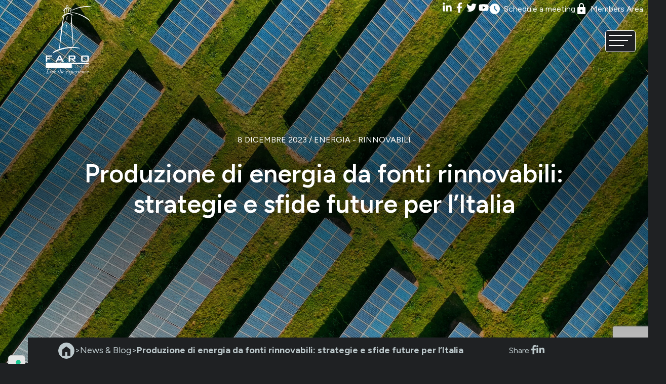

--- FILE ---
content_type: text/html; charset=UTF-8
request_url: https://www.faroclub.com/produzione-di-energia-da-fonti-rinnovabili-report-ey-faro-club/
body_size: 26179
content:
<!doctype html>
<html lang="it-IT"  class="desktop">
<head>
	<!-- Google Tag Manager -->
<script>(function(w,d,s,l,i){w[l]=w[l]||[];w[l].push({'gtm.start':
new Date().getTime(),event:'gtm.js'});var f=d.getElementsByTagName(s)[0],
j=d.createElement(s),dl=l!='dataLayer'?'&l='+l:'';j.async=true;j.src=
'https://www.googletagmanager.com/gtm.js?id='+i+dl;f.parentNode.insertBefore(j,f);
})(window,document,'script','dataLayer','GTM-TXNMZZ3');</script>
<!-- End Google Tag Manager -->
	<meta charset="UTF-8">
	<meta name="viewport" content="width=device-width, initial-scale=1">
	<link rel="profile" href="https://gmpg.org/xfn/11">
	<meta name='robots' content='index, follow, max-image-preview:large, max-snippet:-1, max-video-preview:-1' />
	<style>img:is([sizes="auto" i], [sizes^="auto," i]) { contain-intrinsic-size: 3000px 1500px }</style>
	
	<!-- This site is optimized with the Yoast SEO plugin v26.7 - https://yoast.com/wordpress/plugins/seo/ -->
	<title>Produzione di energia da fonti rinnovabili: report EY | Faro Club</title>
	<meta name="description" content="Quanto è attrattiva l’Italia per gli investimenti in produzione di energia da fonti rinnovabili? Sintesi dell’indice RECAI 2023 di EY." />
	<link rel="canonical" href="https://www.faroclub.com/produzione-di-energia-da-fonti-rinnovabili-report-ey-faro-club/" />
	<meta property="og:locale" content="it_IT" />
	<meta property="og:type" content="article" />
	<meta property="og:title" content="Produzione di energia da fonti rinnovabili: report EY | Faro Club" />
	<meta property="og:description" content="Quanto è attrattiva l’Italia per gli investimenti in produzione di energia da fonti rinnovabili? Sintesi dell’indice RECAI 2023 di EY." />
	<meta property="og:url" content="https://www.faroclub.com/produzione-di-energia-da-fonti-rinnovabili-report-ey-faro-club/" />
	<meta property="og:site_name" content="Faro Club" />
	<meta property="article:published_time" content="2023-12-08T08:42:43+00:00" />
	<meta property="article:modified_time" content="2024-11-07T12:51:45+00:00" />
	<meta property="og:image" content="https://www.faroclub.com/wp-content/uploads/2023/12/produzione-energia-fonti-rinnovabili-scaled.jpg" />
	<meta property="og:image:width" content="2560" />
	<meta property="og:image:height" content="1920" />
	<meta property="og:image:type" content="image/jpeg" />
	<meta name="author" content="Andrea Puerari" />
	<meta name="twitter:card" content="summary_large_image" />
	<meta name="twitter:label1" content="Scritto da" />
	<meta name="twitter:data1" content="Andrea Puerari" />
	<meta name="twitter:label2" content="Tempo di lettura stimato" />
	<meta name="twitter:data2" content="2 minuti" />
	<script type="application/ld+json" class="yoast-schema-graph">{"@context":"https://schema.org","@graph":[{"@type":"Article","@id":"https://www.faroclub.com/produzione-di-energia-da-fonti-rinnovabili-report-ey-faro-club/#article","isPartOf":{"@id":"https://www.faroclub.com/produzione-di-energia-da-fonti-rinnovabili-report-ey-faro-club/"},"author":{"name":"Andrea Puerari","@id":"https://www.faroclub.com/#/schema/person/9597abcc17eba596d355070ded76e339"},"headline":"Produzione di energia da fonti rinnovabili: strategie e sfide future per l&#8217;Italia","datePublished":"2023-12-08T08:42:43+00:00","dateModified":"2024-11-07T12:51:45+00:00","mainEntityOfPage":{"@id":"https://www.faroclub.com/produzione-di-energia-da-fonti-rinnovabili-report-ey-faro-club/"},"wordCount":376,"image":{"@id":"https://www.faroclub.com/produzione-di-energia-da-fonti-rinnovabili-report-ey-faro-club/#primaryimage"},"thumbnailUrl":"https://www.faroclub.com/wp-content/uploads/2023/12/produzione-energia-fonti-rinnovabili-scaled.jpg","keywords":["elettrico","energia","rinnovabili","transizione energetica"],"articleSection":["news"],"inLanguage":"it-IT"},{"@type":"WebPage","@id":"https://www.faroclub.com/produzione-di-energia-da-fonti-rinnovabili-report-ey-faro-club/","url":"https://www.faroclub.com/produzione-di-energia-da-fonti-rinnovabili-report-ey-faro-club/","name":"Produzione di energia da fonti rinnovabili: report EY | Faro Club","isPartOf":{"@id":"https://www.faroclub.com/#website"},"primaryImageOfPage":{"@id":"https://www.faroclub.com/produzione-di-energia-da-fonti-rinnovabili-report-ey-faro-club/#primaryimage"},"image":{"@id":"https://www.faroclub.com/produzione-di-energia-da-fonti-rinnovabili-report-ey-faro-club/#primaryimage"},"thumbnailUrl":"https://www.faroclub.com/wp-content/uploads/2023/12/produzione-energia-fonti-rinnovabili-scaled.jpg","datePublished":"2023-12-08T08:42:43+00:00","dateModified":"2024-11-07T12:51:45+00:00","author":{"@id":"https://www.faroclub.com/#/schema/person/9597abcc17eba596d355070ded76e339"},"description":"Quanto è attrattiva l’Italia per gli investimenti in produzione di energia da fonti rinnovabili? Sintesi dell’indice RECAI 2023 di EY.","breadcrumb":{"@id":"https://www.faroclub.com/produzione-di-energia-da-fonti-rinnovabili-report-ey-faro-club/#breadcrumb"},"inLanguage":"it-IT","potentialAction":[{"@type":"ReadAction","target":["https://www.faroclub.com/produzione-di-energia-da-fonti-rinnovabili-report-ey-faro-club/"]}]},{"@type":"ImageObject","inLanguage":"it-IT","@id":"https://www.faroclub.com/produzione-di-energia-da-fonti-rinnovabili-report-ey-faro-club/#primaryimage","url":"https://www.faroclub.com/wp-content/uploads/2023/12/produzione-energia-fonti-rinnovabili-scaled.jpg","contentUrl":"https://www.faroclub.com/wp-content/uploads/2023/12/produzione-energia-fonti-rinnovabili-scaled.jpg","width":2560,"height":1920,"caption":"Quanto è attrattiva l’Italia per gli investimenti in produzione di energia da fonti rinnovabili? Sintesi dell’indice RECAI 2023 di EY."},{"@type":"BreadcrumbList","@id":"https://www.faroclub.com/produzione-di-energia-da-fonti-rinnovabili-report-ey-faro-club/#breadcrumb","itemListElement":[{"@type":"ListItem","position":1,"name":"Home","item":"https://www.faroclub.com/"},{"@type":"ListItem","position":2,"name":"Produzione di energia da fonti rinnovabili: strategie e sfide future per l&#8217;Italia"}]},{"@type":"WebSite","@id":"https://www.faroclub.com/#website","url":"https://www.faroclub.com/","name":"Faro Club","description":"Condivisione e competenza per economisti, manager e imprenditori visionari","potentialAction":[{"@type":"SearchAction","target":{"@type":"EntryPoint","urlTemplate":"https://www.faroclub.com/?s={search_term_string}"},"query-input":{"@type":"PropertyValueSpecification","valueRequired":true,"valueName":"search_term_string"}}],"inLanguage":"it-IT"},{"@type":"Person","@id":"https://www.faroclub.com/#/schema/person/9597abcc17eba596d355070ded76e339","name":"Andrea Puerari","image":{"@type":"ImageObject","inLanguage":"it-IT","@id":"https://www.faroclub.com/#/schema/person/image/","url":"https://secure.gravatar.com/avatar/e52221bb442f26488b1c191fa7ea3217d6d6d483f87fe5fa8defa75ff3288c8a?s=96&d=mm&r=g","contentUrl":"https://secure.gravatar.com/avatar/e52221bb442f26488b1c191fa7ea3217d6d6d483f87fe5fa8defa75ff3288c8a?s=96&d=mm&r=g","caption":"Andrea Puerari"}}]}</script>
	<!-- / Yoast SEO plugin. -->


<link rel='dns-prefetch' href='//cdn.iubenda.com' />
<link rel="alternate" type="application/rss+xml" title="Faro Club &raquo; Feed" href="https://www.faroclub.com/feed/" />
<link rel="alternate" type="application/rss+xml" title="Faro Club &raquo; Feed dei commenti" href="https://www.faroclub.com/comments/feed/" />
<script>
window._wpemojiSettings = {"baseUrl":"https:\/\/s.w.org\/images\/core\/emoji\/16.0.1\/72x72\/","ext":".png","svgUrl":"https:\/\/s.w.org\/images\/core\/emoji\/16.0.1\/svg\/","svgExt":".svg","source":{"concatemoji":"https:\/\/www.faroclub.com\/wp-includes\/js\/wp-emoji-release.min.js?ver=6.8.3"}};
/*! This file is auto-generated */
!function(s,n){var o,i,e;function c(e){try{var t={supportTests:e,timestamp:(new Date).valueOf()};sessionStorage.setItem(o,JSON.stringify(t))}catch(e){}}function p(e,t,n){e.clearRect(0,0,e.canvas.width,e.canvas.height),e.fillText(t,0,0);var t=new Uint32Array(e.getImageData(0,0,e.canvas.width,e.canvas.height).data),a=(e.clearRect(0,0,e.canvas.width,e.canvas.height),e.fillText(n,0,0),new Uint32Array(e.getImageData(0,0,e.canvas.width,e.canvas.height).data));return t.every(function(e,t){return e===a[t]})}function u(e,t){e.clearRect(0,0,e.canvas.width,e.canvas.height),e.fillText(t,0,0);for(var n=e.getImageData(16,16,1,1),a=0;a<n.data.length;a++)if(0!==n.data[a])return!1;return!0}function f(e,t,n,a){switch(t){case"flag":return n(e,"\ud83c\udff3\ufe0f\u200d\u26a7\ufe0f","\ud83c\udff3\ufe0f\u200b\u26a7\ufe0f")?!1:!n(e,"\ud83c\udde8\ud83c\uddf6","\ud83c\udde8\u200b\ud83c\uddf6")&&!n(e,"\ud83c\udff4\udb40\udc67\udb40\udc62\udb40\udc65\udb40\udc6e\udb40\udc67\udb40\udc7f","\ud83c\udff4\u200b\udb40\udc67\u200b\udb40\udc62\u200b\udb40\udc65\u200b\udb40\udc6e\u200b\udb40\udc67\u200b\udb40\udc7f");case"emoji":return!a(e,"\ud83e\udedf")}return!1}function g(e,t,n,a){var r="undefined"!=typeof WorkerGlobalScope&&self instanceof WorkerGlobalScope?new OffscreenCanvas(300,150):s.createElement("canvas"),o=r.getContext("2d",{willReadFrequently:!0}),i=(o.textBaseline="top",o.font="600 32px Arial",{});return e.forEach(function(e){i[e]=t(o,e,n,a)}),i}function t(e){var t=s.createElement("script");t.src=e,t.defer=!0,s.head.appendChild(t)}"undefined"!=typeof Promise&&(o="wpEmojiSettingsSupports",i=["flag","emoji"],n.supports={everything:!0,everythingExceptFlag:!0},e=new Promise(function(e){s.addEventListener("DOMContentLoaded",e,{once:!0})}),new Promise(function(t){var n=function(){try{var e=JSON.parse(sessionStorage.getItem(o));if("object"==typeof e&&"number"==typeof e.timestamp&&(new Date).valueOf()<e.timestamp+604800&&"object"==typeof e.supportTests)return e.supportTests}catch(e){}return null}();if(!n){if("undefined"!=typeof Worker&&"undefined"!=typeof OffscreenCanvas&&"undefined"!=typeof URL&&URL.createObjectURL&&"undefined"!=typeof Blob)try{var e="postMessage("+g.toString()+"("+[JSON.stringify(i),f.toString(),p.toString(),u.toString()].join(",")+"));",a=new Blob([e],{type:"text/javascript"}),r=new Worker(URL.createObjectURL(a),{name:"wpTestEmojiSupports"});return void(r.onmessage=function(e){c(n=e.data),r.terminate(),t(n)})}catch(e){}c(n=g(i,f,p,u))}t(n)}).then(function(e){for(var t in e)n.supports[t]=e[t],n.supports.everything=n.supports.everything&&n.supports[t],"flag"!==t&&(n.supports.everythingExceptFlag=n.supports.everythingExceptFlag&&n.supports[t]);n.supports.everythingExceptFlag=n.supports.everythingExceptFlag&&!n.supports.flag,n.DOMReady=!1,n.readyCallback=function(){n.DOMReady=!0}}).then(function(){return e}).then(function(){var e;n.supports.everything||(n.readyCallback(),(e=n.source||{}).concatemoji?t(e.concatemoji):e.wpemoji&&e.twemoji&&(t(e.twemoji),t(e.wpemoji)))}))}((window,document),window._wpemojiSettings);
</script>
<link rel='stylesheet' id='your_dynamic_style-css' href='https://www.faroclub.com/wp-content/themes/gbs-child/dynamic-css/static.css?ver=6.8.3' type='text/css' media='all' />
<style id='wp-emoji-styles-inline-css' type='text/css'>

	img.wp-smiley, img.emoji {
		display: inline !important;
		border: none !important;
		box-shadow: none !important;
		height: 1em !important;
		width: 1em !important;
		margin: 0 0.07em !important;
		vertical-align: -0.1em !important;
		background: none !important;
		padding: 0 !important;
	}
</style>
<link rel='stylesheet' id='contact-form-7-css' href='https://www.faroclub.com/wp-content/plugins/contact-form-7/includes/css/styles.css?ver=6.1.4' type='text/css' media='all' />
<link rel='stylesheet' id='wpml-legacy-horizontal-list-0-css' href='https://www.faroclub.com/wp-content/plugins/sitepress-multilingual-cms/templates/language-switchers/legacy-list-horizontal/style.min.css?ver=1' type='text/css' media='all' />
<link rel='stylesheet' id='gbs-style-css' href='https://www.faroclub.com/wp-content/themes/gbs/style.css?ver=6.8.3' type='text/css' media='all' />
<link rel='stylesheet' id='child-style-css' href='https://www.faroclub.com/wp-content/themes/gbs-child/style.css?ver=1.0.0' type='text/css' media='all' />

<script  type="text/javascript" class=" _iub_cs_skip" id="iubenda-head-inline-scripts-0">
var _iub = _iub || [];
_iub.csConfiguration = {"askConsentAtCookiePolicyUpdate":true,"cookiePolicyInOtherWindow":true,"countryDetection":true,"enableLgpd":true,"enableUspr":true,"floatingPreferencesButtonDisplay":"anchored-bottom-left","lgpdAppliesGlobally":false,"perPurposeConsent":true,"siteId":3086582,"whitelabel":false,"cookiePolicyId":40620741,"lang":"it","cookiePolicyUrl":"https://www.faroclub.com/cookie-policy/","privacyPolicyUrl":"https://www.faroclub.com/privacy-policy/","privacyPolicyNoticeAtCollectionUrl":"https://www.faroclub.com/privacy-policy/", "banner":{ "acceptButtonCaptionColor":"#FFFFFF","acceptButtonColor":"#0073CE","acceptButtonDisplay":true,"backgroundColor":"#FFFFFF","backgroundOverlay":true,"closeButtonDisplay":false,"customizeButtonCaptionColor":"#4D4D4D","customizeButtonColor":"#DADADA","customizeButtonDisplay":true,"explicitWithdrawal":true,"listPurposes":true,"position":"float-center","rejectButtonCaptionColor":"#FFFFFF","rejectButtonColor":"#0073CE","rejectButtonDisplay":true,"showPurposesToggles":true,"textColor":"#000000" }};
</script>
<script  type="text/javascript" class=" _iub_cs_skip" src="//cdn.iubenda.com/cs/gpp/stub.js?ver=3.12.5" id="iubenda-head-scripts-0-js"></script>
<script  type="text/javascript" charset="UTF-8" async="" class=" _iub_cs_skip" src="//cdn.iubenda.com/cs/iubenda_cs.js?ver=3.12.5" id="iubenda-head-scripts-1-js"></script>
<script id="wpml-cookie-js-extra">
var wpml_cookies = {"wp-wpml_current_language":{"value":"it","expires":1,"path":"\/"}};
var wpml_cookies = {"wp-wpml_current_language":{"value":"it","expires":1,"path":"\/"}};
</script>
<script src="https://www.faroclub.com/wp-content/plugins/sitepress-multilingual-cms/res/js/cookies/language-cookie.js?ver=486900" id="wpml-cookie-js" defer data-wp-strategy="defer"></script>
<link rel="https://api.w.org/" href="https://www.faroclub.com/wp-json/" /><link rel="alternate" title="JSON" type="application/json" href="https://www.faroclub.com/wp-json/wp/v2/posts/4180" /><link rel="EditURI" type="application/rsd+xml" title="RSD" href="https://www.faroclub.com/xmlrpc.php?rsd" />
<meta name="generator" content="WordPress 6.8.3" />
<link rel='shortlink' href='https://www.faroclub.com/?p=4180' />
<link rel="alternate" title="oEmbed (JSON)" type="application/json+oembed" href="https://www.faroclub.com/wp-json/oembed/1.0/embed?url=https%3A%2F%2Fwww.faroclub.com%2Fproduzione-di-energia-da-fonti-rinnovabili-report-ey-faro-club%2F" />
<link rel="alternate" title="oEmbed (XML)" type="text/xml+oembed" href="https://www.faroclub.com/wp-json/oembed/1.0/embed?url=https%3A%2F%2Fwww.faroclub.com%2Fproduzione-di-energia-da-fonti-rinnovabili-report-ey-faro-club%2F&#038;format=xml" />
<meta name="generator" content="WPML ver:4.8.6 stt:1,27;" />
<!-- BEGIN Lead Champion tag with cookieMode=iub from WP -->
<script type="text/javascript">
   window._lcCookie='auto';
   window._lcSiteid=15575;
   var _lcScript = document.createElement('script');
   _lcScript.src='//cdn.leadchampion.com/leadchampion.js?sid=window._lcSiteid';
   _lcScript.async=1;
   if(document.body){
      document.body.appendChild(_lcScript);
   }else{
      document.getElementsByTagName('head')[0].appendChild(_lcScript);
   }
</script>
<!-- END Lead Champion tag -->
<!-- BEGIN Lead Champion IUBENDA compatibility tag from WP -->
<script async type="text/plain" class="_iub_cs_activate-inline" data-iub-purposes="5" >
   /* when marketing cookies have been accepted */
   window._lcCookie = 'on';
</script>
<!-- END   Lead Champion IUBENDA compatibility tag -->
<link rel="icon" href="https://www.faroclub.com/wp-content/uploads/2023/04/cropped-favicon-faro-nero-32x32.png" sizes="32x32" />
<link rel="icon" href="https://www.faroclub.com/wp-content/uploads/2023/04/cropped-favicon-faro-nero-192x192.png" sizes="192x192" />
<link rel="apple-touch-icon" href="https://www.faroclub.com/wp-content/uploads/2023/04/cropped-favicon-faro-nero-180x180.png" />
<meta name="msapplication-TileImage" content="https://www.faroclub.com/wp-content/uploads/2023/04/cropped-favicon-faro-nero-270x270.png" />
	<!-- GBS-->
	<!-- Chrome, Firefox OS and Opera -->
		<meta name="theme-color" content="rgb(189,201,204)">
	<meta name="mobile-web-app-capable" content="yes">
	<!-- Windows Phone -->
	<meta name="msapplication-navbutton-color" content="rgb(189,201,204)">
	<!-- iOS Safari -->
	<meta name="apple-mobile-web-app-status-bar-style" content="rgb(189,201,204)">
	<meta name="apple-mobile-web-app-capable" content="yes">
	<meta name="apple-mobile-web-app-status-bar-style" content="black-translucent">
	<!--Css-->
	<link rel="stylesheet" href="/wp-content/themes/gbs-child/dynamic-css/static.css">
	<link rel="stylesheet" href="/wp-content/themes/gbs-child/custom.css">
	<link rel="stylesheet" href="/wp-content/themes/gbs-child/responsive.css">
	<!--Font-->
		<link rel="preconnect" href="https://fonts.googleapis.com">
<link rel="preconnect" href="https://fonts.gstatic.com" crossorigin>
<link href="https://fonts.googleapis.com/css2?family=Figtree:ital,wght@0,300;0,400;0,500;0,600;0,700;0,800;0,900;1,300;1,400;1,500;1,600;1,700;1,800;1,900&display=swap" rel="stylesheet">
	<link rel="stylesheet" href="https://fonts.googleapis.com/css2?family=Material+Symbols+Outlined:opsz,wght,FILL,GRAD@48,400,1,0" />	<!-- Font Awesome Solid + Brands -->
 <link href="/wp-content/themes/gbs-child/fontawesome/css/fontawesome.css" rel="stylesheet">
 <link href="/wp-content/themes/gbs-child/fontawesome/css/brands.css" rel="stylesheet">
 <link href="/wp-content/themes/gbs-child/fontawesome/css/solid.css" rel="stylesheet">
	<!--Google Material icon-->
	<link rel="stylesheet" href="https://fonts.googleapis.com/icon?family=Material+Icons">
	<link rel="stylesheet" href="https://fonts.googleapis.com/css2?family=Material+Symbols+Outlined:opsz,wght,FILL,GRAD@48,400,1,0" />
	<!--Script-->
	<script src="https://ajax.googleapis.com/ajax/libs/jquery/3.5.1/jquery.min.js"></script>
	<script type="text/javascript" src="/wp-content/themes/gbs-child/lozad/dist/lozad.min.js"></script>



</head>

<body class="wp-singular post-template post-template-articolo post-template-articolo-php single single-post postid-4180 single-format-standard wp-theme-gbs wp-child-theme-gbs-child">
	<!-- Google Tag Manager (noscript) -->
<noscript><iframe src="https://www.googletagmanager.com/ns.html?id=GTM-TXNMZZ3"
height="0" width="0" style="display:none;visibility:hidden"></iframe></noscript>
<!-- End Google Tag Manager (noscript) -->
<div id="page" class="site animation-standard">


	<header id="masthead" class="site-header ">

		<!--actionbar-->
					<div id="action-bar">
									<div class="action-bar-content contenuto justify-content-space-between flex flex-row flex-wrap gap-30px w-container-header">
						<div>
													</div>
						<div>

							<div class="flex gap-20px align-items-center">
<div class="flex gap-10px  align-items-center">
<p><a href="https://www.linkedin.com/company/faroclub/" target="_blank" title="Linkedin"><icon_in class="white"></icon_in></a> <a href="https://www.facebook.com/FAROTheClub" target="_blank"><icon_fb class="white"></icon_fb></a> <a href="https://twitter.com/FARO_theClub/" target="_blank"><icon_tw class="white"></icon_tw></a> <a href="https://www.youtube.com/user/KauffmannSons" target="_blank"><icon_yt class="white"></icon_yt></a>
</div>
<div class="flex gap-10px align-items-center"><a class="p-small" href="https://www.faroclub.com/programma-una-riunione/"><span class="material-symbols-outlined padding0">schedule</span> <span class="padding30sx">Schedule a meeting</span></a><br />
<a class="p-small" href="https://www.konnected.market/faro.html" target="_blank"><span class="material-symbols-outlined padding0">lock</span> <span class="padding30sx">Members Area</span></a> </p>
</div>
</div>
						</div>
					</div>
							</div>
		
		<div class="clear"></div>

		<!--header-content-->
		<div id="navigation-bar">
			<div class="navigation-content margin-auto type_menu_custom w-container-header flex justify-content-space-between">


									<div class="site-branding">
						<figure class="logo-container" style="padding: 10px 0px 10px 0px">
							<a href="https://www.faroclub.com/" rel="home">
															<svg xmlns="http://www.w3.org/2000/svg" width="91" height="138.669" viewBox="0 0 91 138.669"><g transform="translate(-484.758 9.991)"><g transform="translate(485.258 -9.49)"><path d="M47.333,137.385l.268-.049c.682-.122.731-.4.913-.9l2.266-6.378a6.143,6.143,0,0,0-1.23.5.169.169,0,0,1-.121-.231,4.487,4.487,0,0,1,1.51-.672l.366-.99c.158-.134.645-.012.694.171l-.256.746c.1,0,.231-.025.463-.025a1.474,1.474,0,0,1,1.658,1.393,3.925,3.925,0,0,1-1.608,2.9,3.125,3.125,0,0,1-1.743.7,1.35,1.35,0,0,1-.377-.073.278.278,0,0,0-.194.22l-.5,1.442c-.328.941-.3,1.051.1,1.112l.5.073a.176.176,0,0,1-.049.269c-.926,0-1.84.049-2.656.073Zm4.314-7.441-1.267,3.568a.378.378,0,0,0,.012.329.59.59,0,0,0,.451.282,1.966,1.966,0,0,0,1.364-.99,4.268,4.268,0,0,0,.719-2.3.882.882,0,0,0-.962-.916A2.044,2.044,0,0,0,51.646,129.944Zm29.1,3.311a4.6,4.6,0,0,1,1.816-3.287,2.334,2.334,0,0,1,1.462-.587.765.765,0,0,1,.768.734c0,.928-1.206,1.539-2.961,2.028a3.086,3.086,0,0,0-.17,1.088.626.626,0,0,0,.585.7c.438,0,.743-.245,1.279-.709a.164.164,0,0,1,.158.208,2.485,2.485,0,0,1-1.949,1.111C81,134.537,80.746,133.853,80.746,133.255Zm2.108-2.908a4.889,4.889,0,0,0-.9,1.429,3.537,3.537,0,0,0,1.633-.9,1.377,1.377,0,0,0,.475-.831.261.261,0,0,0-.281-.281C83.61,129.76,83.293,129.87,82.854,130.347Zm-6.212,2.9a4.718,4.718,0,0,1,1.547-3.152,2.362,2.362,0,0,1,1.584-.709c.609,0,.9.342.9.721a.587.587,0,0,1-.6.574.239.239,0,0,1-.244-.22c-.036-.306-.024-.672-.426-.672-.268,0-.646.257-1.024.819a5.265,5.265,0,0,0-.815,2.529c-.025.611.231.795.524.795a2.258,2.258,0,0,0,1.316-.746.148.148,0,0,1,.157.208,2.727,2.727,0,0,1-2.01,1.148C77.081,134.537,76.642,134.184,76.642,133.242Zm-3.143.99c0-.11.037-.2.292-.806s.707-1.8.987-2.408a2.877,2.877,0,0,0,.256-.892c0-.146-.012-.293-.2-.293-.292,0-1.012.61-1.681,1.454a20.147,20.147,0,0,0-1.864,3.1c-.061.111-.11.147-.22.147-.134,0-.463-.036-.354-.318l1.414-3.848c.061-.158.061-.281-.037-.281a2.117,2.117,0,0,0-1.109.611.154.154,0,0,1-.147-.184,2.587,2.587,0,0,1,1.816-1.137c.293,0,.427.22.317.5l-.829,2.138.037.024c.865-1.319,2.072-2.664,2.985-2.664a.6.6,0,0,1,.682.66,3.335,3.335,0,0,1-.2.855c-.219.611-1.1,2.6-1.133,2.7-.049.122-.061.232.024.232A2.517,2.517,0,0,0,75.693,133c.171-.024.2.073.2.171a2.849,2.849,0,0,1-2.1,1.368A.363.363,0,0,1,73.5,134.232Zm-7.187-.977a4.593,4.593,0,0,1,1.815-3.287,2.336,2.336,0,0,1,1.462-.587.766.766,0,0,1,.769.734c0,.928-1.207,1.539-2.962,2.028a3.107,3.107,0,0,0-.17,1.088.626.626,0,0,0,.585.7c.439,0,.743-.245,1.279-.709a.164.164,0,0,1,.159.208,2.487,2.487,0,0,1-1.949,1.111C66.568,134.537,66.312,133.853,66.312,133.255Zm2.108-2.908a4.851,4.851,0,0,0-.9,1.429,3.538,3.538,0,0,0,1.633-.9,1.381,1.381,0,0,0,.476-.831.261.261,0,0,0-.281-.281C69.175,129.76,68.859,129.87,68.42,130.347Zm-5.349,4.081a.288.288,0,0,1-.048-.329l1.547-3.7c.06-.134.06-.232-.025-.232a2.819,2.819,0,0,0-1.011.647.172.172,0,0,1-.158-.207,3.52,3.52,0,0,1,2.011-1.222l.194.122c.074.073.074.183-.073.537l-1.45,3.47c-.049.122-.061.269.037.269a2.936,2.936,0,0,0,1.267-.9.192.192,0,0,1,.183.208,3.821,3.821,0,0,1-2.279,1.453ZM59,134.22c.158-.489.926-2.651,1.256-3.848.036-.135.012-.257-.1-.257-.317,0-.645.342-.865.635-.122.024-.207-.049-.194-.2.39-.66.852-1.174,1.437-1.174.609,0,.39.832.28,1.161l-.524,1.539h.06a18.474,18.474,0,0,1,1.28-2.065c.28-.366.585-.635.89-.635.426,0,.487.416.487.6a1.523,1.523,0,0,1-.256.733c-.146.184-.341.2-.39-.061-.061-.318-.134-.476-.257-.476s-.243.121-.426.366a21.2,21.2,0,0,0-2.072,3.849.219.219,0,0,1-.207.146C59.271,134.537,58.918,134.489,59,134.22Zm-4.447-.965a4.6,4.6,0,0,1,1.816-3.287,2.336,2.336,0,0,1,1.462-.587.766.766,0,0,1,.769.734c0,.928-1.207,1.539-2.961,2.028a3.081,3.081,0,0,0-.171,1.088.626.626,0,0,0,.585.7c.438,0,.743-.245,1.28-.709a.164.164,0,0,1,.158.208,2.487,2.487,0,0,1-1.949,1.111C54.813,134.537,54.556,133.853,54.556,133.255Zm2.109-2.908a4.87,4.87,0,0,0-.9,1.429,3.533,3.533,0,0,0,1.633-.9,1.381,1.381,0,0,0,.476-.831.261.261,0,0,0-.281-.281C57.42,129.76,57.1,129.87,56.665,130.347Zm-10.22,3.335-.464-1.161c-.194.2-.561.672-.889,1.051-.695.831-1.084.965-1.317.965a.422.422,0,0,1-.438-.44,1.047,1.047,0,0,1,.354-.733c.134-.122.207-.135.268-.135l.121.159c.049.22.122.342.22.342s.267-.147.487-.379c.354-.379.658-.758,1.049-1.221l-.512-1.32c-.146-.366-.22-.574-.341-.574-.207,0-.39.379-.548.624-.122.061-.231-.013-.22-.172.22-.671.792-1.307,1.1-1.307.208,0,.366.171.536.635l.524,1.429c.11-.122.22-.281.829-1s.986-1.063,1.377-1.063a.519.519,0,0,1,.488.574.678.678,0,0,1-.488.708c-.085,0-.134-.073-.171-.207-.049-.171-.134-.306-.256-.306-.22,0-.548.342-1.645,1.674l.452,1.161c.17.427.292.7.438.7.17,0,.377-.366.572-.721.085-.1.268-.049.256.073-.17.795-.6,1.5-1.06,1.5C46.835,134.537,46.652,134.2,46.445,133.682Zm-6.677-.428a4.6,4.6,0,0,1,1.816-3.287,2.336,2.336,0,0,1,1.462-.587.765.765,0,0,1,.768.734c0,.929-1.206,1.539-2.961,2.028a3.107,3.107,0,0,0-.17,1.088.626.626,0,0,0,.584.7c.439,0,.743-.245,1.28-.709a.164.164,0,0,1,.158.208,2.487,2.487,0,0,1-1.949,1.111C40.025,134.537,39.768,133.853,39.768,133.255Zm2.108-2.908a4.845,4.845,0,0,0-.9,1.429,3.538,3.538,0,0,0,1.633-.9,1.377,1.377,0,0,0,.475-.831.261.261,0,0,0-.281-.281C42.632,129.76,42.315,129.87,41.876,130.347Zm-9.367,2.908a4.6,4.6,0,0,1,1.815-3.287,2.336,2.336,0,0,1,1.463-.587.766.766,0,0,1,.768.734c0,.928-1.207,1.539-2.961,2.028a3.081,3.081,0,0,0-.171,1.088.626.626,0,0,0,.585.7c.439,0,.744-.245,1.28-.709a.164.164,0,0,1,.158.208,2.487,2.487,0,0,1-1.949,1.111C32.764,134.537,32.509,133.853,32.509,133.255Zm2.108-2.908a4.845,4.845,0,0,0-.9,1.429,3.53,3.53,0,0,0,1.632-.9,1.381,1.381,0,0,0,.476-.831.261.261,0,0,0-.281-.281C35.372,129.76,35.056,129.87,34.617,130.347Zm-5.7,3.837a.387.387,0,0,1,.328-.391l.171.074a.7.7,0,0,0,.317.158c.183,0,.3-.183.488-.61a12.617,12.617,0,0,0,.877-3.153c0-.232-.085-.366-.256-.366a1.317,1.317,0,0,0-.658.329,7.692,7.692,0,0,0-1.547,1.625,19.769,19.769,0,0,0-1.475,2.542.223.223,0,0,1-.219.146c-.135,0-.451-.036-.354-.317l2.315-6.868c.268-.806.329-.977.134-1.112l-.256-.171.036-.158a6.659,6.659,0,0,1,1.427-.282l.048.074-.877,2.492L28.16,131.85l.024.024a7.75,7.75,0,0,1,1.926-2.016,2.083,2.083,0,0,1,1.157-.477c.536,0,.731.391.731.819a7.032,7.032,0,0,1-.95,2.859,4.291,4.291,0,0,1-.792,1,1.337,1.337,0,0,1-.889.476C28.965,134.537,28.916,134.281,28.916,134.184Zm-5.531.024a2.368,2.368,0,0,1,.171-.7l1.182-3.483h-.95a.307.307,0,0,1,.134-.342l.975-.171.682-1.21a.41.41,0,0,1,.463.074l-.354,1.2h1.328a.353.353,0,0,1-.147.452H25.542l-1.133,3.324c-.074.232-.013.306.085.306a4.475,4.475,0,0,0,1.389-1.1c.122,0,.2.073.171.22a4.031,4.031,0,0,1-2.34,1.759A.364.364,0,0,1,23.385,134.208ZM16,133.255a4.6,4.6,0,0,1,1.816-3.287,2.334,2.334,0,0,1,1.462-.587.765.765,0,0,1,.768.734c0,.928-1.206,1.539-2.961,2.028a3.086,3.086,0,0,0-.17,1.088.626.626,0,0,0,.584.7c.439,0,.743-.245,1.28-.709a.164.164,0,0,1,.158.208,2.487,2.487,0,0,1-1.949,1.111C16.259,134.537,16,133.853,16,133.255Zm2.109-2.908a4.832,4.832,0,0,0-.9,1.429,3.538,3.538,0,0,0,1.633-.9,1.382,1.382,0,0,0,.475-.831.26.26,0,0,0-.28-.281C18.867,129.76,18.55,129.87,18.112,130.347ZM11.351,133.8a3.851,3.851,0,0,1,.3-1.173l.841-2.188c.085-.231.073-.354-.086-.354-.231,0-.755.439-1.133.855a.193.193,0,0,1-.183-.208c.391-.55,1.206-1.356,1.925-1.356.281,0,.548.355.378.806l-1.049,2.725a2.038,2.038,0,0,0-.122.574c0,.208.1.44.354.44a2.275,2.275,0,0,0,1.328-.9,3.986,3.986,0,0,0,1.048-2.334,3,3,0,0,0-.109-.868.464.464,0,0,1,.451-.44c.39,0,.475.453.475.758a5.967,5.967,0,0,1-1.962,3.506,3.174,3.174,0,0,1-1.9.892C11.594,134.537,11.351,134.171,11.351,133.8Zm-3.7.623A.288.288,0,0,1,7.6,134.1l1.547-3.7c.061-.134.061-.232-.024-.232a2.81,2.81,0,0,0-1.012.647.172.172,0,0,1-.158-.207,3.526,3.526,0,0,1,2.011-1.222l.194.122c.074.073.074.183-.072.537l-1.45,3.47c-.05.122-.061.269.036.269a2.936,2.936,0,0,0,1.267-.9.192.192,0,0,1,.183.208,3.819,3.819,0,0,1-2.278,1.453Zm-4.263-.061H1.971c-.5,0-.9.013-1.292.037a.2.2,0,0,1-.012-.305l.292-.037c.585-.074.706-.208,1.1-1.454l1.425-4.545c.365-1.149.391-1.332-.28-1.442l-.293-.049a.194.194,0,0,1,.073-.305c.475.012.89.036,1.389.036.525,0,.9-.024,1.535-.036a.2.2,0,0,1,0,.305l-.377.049c-.695.086-.755.232-1.133,1.442l-1.341,4.325c-.414,1.344-.5,1.6.987,1.6,1.4,0,1.925-.061,2.668-1.271.122-.037.244-.012.268.074A9.485,9.485,0,0,1,6.2,134.4C5.419,134.379,4.627,134.366,3.384,134.366Zm61.576-6.733c0-.268.171-.77.645-.77.281,0,.415.2.415.464a.719.719,0,0,1-.634.758A.414.414,0,0,1,64.96,127.634Zm-55.425,0c0-.268.171-.77.646-.77.28,0,.414.2.414.464a.719.719,0,0,1-.634.758A.414.414,0,0,1,9.536,127.634Zm59.956-5.98v-4.16h.423v4.141c0,1.411.678,2.238,2.493,2.238s2.495-.827,2.495-2.238v-4.141h.421v4.16c0,1.711-.972,2.594-2.916,2.594S69.492,123.365,69.492,121.654Zm-17.294-.86a3.359,3.359,0,0,1,3.506-3.451,2.9,2.9,0,0,1,3.124,2.219H58.4a2.571,2.571,0,0,0-2.7-1.844,2.99,2.99,0,0,0-3.081,3.076,2.913,2.913,0,0,0,3.081,3.08,2.69,2.69,0,0,0,2.812-2.288h.426a3.123,3.123,0,0,1-3.237,2.661A3.285,3.285,0,0,1,52.2,120.794Zm26.389,3.3v-6.6H82.14c1.267,0,1.919.582,1.919,1.627a1.464,1.464,0,0,1-1.292,1.517v.016a1.529,1.529,0,0,1,1.516,1.632c0,.7-.384,1.808-2.2,1.808Zm.428-.366h2.969c.329,0,1.874,0,1.874-1.48,0-1.382-1.26-1.386-1.985-1.386H79.015Zm0-3.242h2.929c.346,0,1.692,0,1.692-1.34,0-1.293-1.049-1.283-1.75-1.283h-2.87Zm-16.977,3.608v-6.6h.423v6.233h4.317v.367Zm-14.782-.162H.028V113.349H84.809V116.3H80.64l-29.434,0v2.256h0v5.38ZM32.55,111.506l-1.485-2.712H23.243l-1.438,2.712H18.941l6.982-12.375H28.7l7.077,12.375Zm-8.086-4.94H29.87l-2.653-5.033ZM72.807,111.5c-2.322,0-3.064-.6-3.064-2.926v-6.521c0-2.328.742-2.928,3.064-2.928H81.9c2.317,0,3.058.6,3.058,2.928v6.521c0,2.325-.741,2.926-3.058,2.926Zm-.191-2.327h9.469v-7.844H72.617ZM55.571,111.5l-4.979-4.676H47.865V111.5H45.044V99.131H55.616c1.887,0,2.773.672,2.773,2.4v2.9c0,1.728-.886,2.4-2.773,2.4H53.991l5.69,4.676Zm-7.707-6.782h6.46c.883,0,1.291-.172,1.291-.988v-1.489c0-.814-.408-.982-1.291-.982h-6.46ZM0,111.5V99.131H12.485v2.156H2.87v3.263H8.058v2.25H2.87v4.7ZM13.807,94.641l-.293-.221-.081-.247C14.956,88.3,40.684,80.249,58.257,82.544c1.464.193,2.154.276,3.3.492a17.364,17.364,0,0,1,3.687,1c.833.323,2.087.944,2.087.944a.232.232,0,1,1-.153.438A43.9,43.9,0,0,0,60.724,84.4c-15.868-1.742-35.483,3.286-46.653,10.26Zm13.032-8.87-.408-.277-.1-.214c1.356-14.087,2.487-26.257,3.775-36.622s2.74-18.954,4.726-25.835l.1-.129.412-.274c.209-.14.393-.023.362.225L27.2,85.608c-.021.138-.1.216-.205.216A.285.285,0,0,1,26.839,85.771ZM54.149,81.4l-.359-.178-.128-.191C51.159,53.446,49.213,33.4,50.029,19.4l.046-.132.273-.349c.167-.212.4-.139.419.13l3.72,62.134c.009.161-.075.26-.2.26A.319.319,0,0,1,54.149,81.4ZM39.923,61.216l-.425-.005a.24.24,0,0,1-.23-.232,42.891,42.891,0,0,1,.267-6.294l.159-.193s1.276-.41,1.625-.538a.232.232,0,1,1,.175.428c-1.445.68-1.565,4.594-1.332,6.576a.23.23,0,0,1-.236.257Zm.69-15.534-.432-.006a.239.239,0,0,1-.229-.235,43.31,43.31,0,0,1,.265-6.288l.16-.2s1.278-.4,1.621-.535a.234.234,0,1,1,.183.431c-1.449.678-1.566,4.59-1.337,6.57a.223.223,0,0,1-.224.262ZM86.8,30.649C72.553,20.307,62.831,16.526,51.124,14.486a.221.221,0,0,1-.169-.334l.174-.357.234-.129c11.542,1.23,27.887,7.306,35.7,16.25l.052.123.05.394c.023.174-.065.283-.188.283A.306.306,0,0,1,86.8,30.649ZM41.568,28.91l-.429,0a.24.24,0,0,1-.228-.238,43.136,43.136,0,0,1,.269-6.291l.158-.191s1.278-.415,1.621-.543a.233.233,0,1,1,.178.431c-1.446.677-1.564,4.593-1.333,6.573a.225.225,0,0,1-.23.26ZM31.96,24.589l-.119-.258-.022-.121c.561-5.87,11.368-11.179,18.166-7.657a8.919,8.919,0,0,1,3.1,2.254c.191.216.409.515.582.758s.292.429.292.429c.168.264-.093.5-.338.317a11.4,11.4,0,0,0-2.61-1.651c-6.359-3.263-14.2-.075-18.65,5.97a.252.252,0,0,1-.2.117A.235.235,0,0,1,31.96,24.589ZM36.728,16.3a.883.883,0,0,1-.229-.279,7.782,7.782,0,0,1-.327-2.385c.072-3.9.887-4,1.278-3.758l.1.248a20.425,20.425,0,0,0-.387,4.12c0,.574.016,1.059.033,1.406l.028.406,0,.113v.1l-.465-.041.05.141Zm12.409-1.758-.465.039v-.1l.007-.117.026-.407c.019-.345.04-.828.04-1.4a20.506,20.506,0,0,0-.394-4.12l.1-.243c.391-.261,1.231-.177,1.283,3.753a7.89,7.89,0,0,1-.325,2.382.966.966,0,0,1-.229.284l-.084.074Zm-8.782-.071a.941.941,0,0,1-.237-.311,11.509,11.509,0,0,1-.347-2.664c-.131-4.168.972-4.314,1.255-4.268a.23.23,0,0,1,.192.277,24.354,24.354,0,0,0-.419,4.667c0,.652.019,1.2.042,1.59l.025.46.008.131v.1l-.464-.039.039.134Zm4.738-.447-.463.033v-.109l.009-.129.043-.451c.034-.382.073-.917.094-1.558a21.1,21.1,0,0,0-.352-4.618l.084-.228c.411-.326,1.312-.315,1.3,3.929a10.706,10.706,0,0,1-.429,2.866.932.932,0,0,1-.239.31l-.094.082ZM34.553,11.188l-.094-.213-.016-.111C34.658,8.2,37,5.579,40.148,4.492a.361.361,0,0,1-.075-.1l-.256-.469A2.506,2.506,0,0,1,40.939.214a3.007,3.007,0,0,1,3.433.956,3.41,3.41,0,0,1,.438.713c.111.228.178.411.178.411.113.288-.178.474-.388.241a3.024,3.024,0,0,0-3-.9,2.154,2.154,0,0,0-1.1,2.557l0,.084a.426.426,0,0,1-.024.1,9.475,9.475,0,0,1,7.809,1.044,7.657,7.657,0,0,1,2.378,1.944c.15.182.318.435.451.636s.229.359.229.359c.158.271-.121.5-.355.3A9.407,9.407,0,0,0,49.01,7.237c-4.827-2.87-10.724-.657-14.052,3.993a.255.255,0,0,1-.2.121A.237.237,0,0,1,34.553,11.188Zm16.389-.925-.067-.394.119-.241C61.154,4,78.017-.428,89.534,2.406l.121.071.26.29c.169.193.076.393-.178.391C72.15,2.882,62.024,5.373,51.268,10.436a.269.269,0,0,1-.117.029A.213.213,0,0,1,50.942,10.263Z" transform="translate(0 0)" fill="#fff"/><path d="M46.833,138.168v-1.2l.677-.125a.715.715,0,0,0,.339-.124,1.238,1.238,0,0,0,.155-.347l.04-.112,1.9-5.343-.169.084-.134.067-.149-.018a.639.639,0,0,1-.331-.142.881.881,0,0,1-.582.255.628.628,0,0,1-.556-.334c-.255.262-.643.723-.944,1.087l.345.888.025.063.082-.147.026-.047.035-.04a.657.657,0,0,1,.5-.224.649.649,0,0,1,.482.21.6.6,0,0,1,.152.466l0,.027-.006.026c-.187.876-.706,1.9-1.549,1.9-.711,0-1.006-.731-1.182-1.168l-.157-.392c-.116.141-.235.285-.352.42-.66.789-1.184,1.141-1.7,1.141a.919.919,0,0,1-.938-.94c0-.022,0-.044,0-.067a2.847,2.847,0,0,1-2.084,1.007c-.89,0-1.487-.716-1.487-1.783a5.073,5.073,0,0,1,2.011-3.682,2.876,2.876,0,0,1,1.767-.691,1.268,1.268,0,0,1,1.162.756,1.561,1.561,0,0,1,1.1-.756c.653,0,.9.675,1.006.963l.223.608.278-.332c.677-.8,1.159-1.24,1.759-1.24a.978.978,0,0,1,.954.784,5.145,5.145,0,0,1,1.026-.427l.324-.875.1-.085a.8.8,0,0,1,.53-.176.987.987,0,0,1,.972.6l.039.147-.073.213a1.887,1.887,0,0,1,1.915,1.883,4.371,4.371,0,0,1-1.786,3.277,3.613,3.613,0,0,1-2.066.814,1.218,1.218,0,0,1-.161-.011l-.438,1.263q-.105.3-.155.475l.565.082.124.176a.713.713,0,0,1,.108.595.646.646,0,0,1-.363.42l-.1.043h-.106c-.642,0-1.275.024-1.888.046-.258.01-.51.019-.753.026Zm5.175-7.748-1.134,3.191a1.649,1.649,0,0,0,.911-.749,3.765,3.765,0,0,0,.64-2.027A.38.38,0,0,0,52.008,130.421Zm-10.756,2.128a3.2,3.2,0,0,0-.069.682c0,.108.038.2.084.2.238,0,.427-.132.953-.587l.141-.122h.186a.66.66,0,0,1,.632.461,1.394,1.394,0,0,1,.184-.191.858.858,0,0,1,.6-.259h.247l.215.282,0,0c.256-.275.489-.553.758-.875l.081-.1-.373-.961-.036.056-.074.115-.122.061a.682.682,0,0,1-.307.074.621.621,0,0,1-.456-.2A5.735,5.735,0,0,1,41.252,132.549Zm40.482,2.489c-.89,0-1.487-.716-1.487-1.783a5.074,5.074,0,0,1,2.011-3.682,2.876,2.876,0,0,1,1.767-.691,1.268,1.268,0,0,1,1.268,1.234c0,1.324-1.582,2-3.062,2.434a3.187,3.187,0,0,0-.069.682c0,.108.038.2.085.2.238,0,.427-.132.951-.587l.141-.122h.187a.658.658,0,0,1,.516.246.673.673,0,0,1,.13.57l-.026.115-.074.092A3.017,3.017,0,0,1,81.734,135.037Zm-4.178,0a1.417,1.417,0,0,1-1.387-1.386,3.288,3.288,0,0,1-2.377,1.386.853.853,0,0,1-.792-.805c0-.208.042-.307.313-.956l.018-.043c.1-.242.239-.582.382-.942.216-.543.44-1.1.611-1.478.015-.034.029-.068.043-.1a7.622,7.622,0,0,0-.816.886,18.6,18.6,0,0,0-1.724,2.858l-.094.176a.713.713,0,0,1-.657.4.9.9,0,0,1-.76-.337.69.69,0,0,1-.062-.656l1.1-3-.034.03-.142.125h-.189a.645.645,0,0,1-.432-.166,5.263,5.263,0,0,1-2.763,1.513,3.2,3.2,0,0,0-.069.682c0,.108.038.2.085.2.238,0,.427-.132.951-.587l.141-.122h.187a.66.66,0,0,1,.517.247.672.672,0,0,1,.13.569l-.026.115-.074.092a3.017,3.017,0,0,1-2.338,1.3,1.5,1.5,0,0,1-1.471-1.488,4.168,4.168,0,0,1-2.562,1.488h-.131l-.387-.218-.058-.068a.79.79,0,0,1-.126-.854l1.075-2.574-.159-.017a.689.689,0,0,1-.413-.2.751.751,0,0,1-.532.236.651.651,0,0,1-.573-.347,22.511,22.511,0,0,0-1.879,3.56l-.025.054a.708.708,0,0,1-.654.422,1,1,0,0,1-.785-.34.688.688,0,0,1-.093-.629c.042-.129.121-.359.221-.651.2-.583.491-1.432.733-2.194l-.087.017a.731.731,0,0,1-.142.014.639.639,0,0,1-.467-.195,5.336,5.336,0,0,1-2.744,1.488,3.168,3.168,0,0,0-.07.682c0,.108.038.2.085.2.238,0,.427-.132.953-.587l.141-.122h.186a.658.658,0,0,1,.516.246.673.673,0,0,1,.13.57l-.026.115-.074.092a3.017,3.017,0,0,1-2.338,1.3c-.89,0-1.488-.716-1.488-1.783a5.073,5.073,0,0,1,2.011-3.682,2.876,2.876,0,0,1,1.767-.691,1.272,1.272,0,0,1,1.206.867,1.979,1.979,0,0,1,1.5-.867.867.867,0,0,1,.727.35.914.914,0,0,1,.135.281,1.529,1.529,0,0,1,1.124-.631.971.971,0,0,1,.974.9,3.5,3.5,0,0,1,1.888-.9h.144l.363.228.039.038c.345.341.153.806.038,1.084l-.951,2.277.135-.155.256.025a.7.7,0,0,1,.47.242,5.321,5.321,0,0,1,1.942-3.048,2.876,2.876,0,0,1,1.767-.691,1.273,1.273,0,0,1,1.22.911,2.8,2.8,0,0,1,1.85-.911.846.846,0,0,1,.716.353.808.808,0,0,1,.138.442,2.7,2.7,0,0,1,1.656-.8,1.1,1.1,0,0,1,1.182,1.16,3.986,3.986,0,0,1-.223,1.02c-.107.3-.356.894-.6,1.455l.091-.013a.855.855,0,0,1,.12-.009.655.655,0,0,1,.454.177,5.389,5.389,0,0,1,1.659-2.953,2.854,2.854,0,0,1,1.918-.837,1.259,1.259,0,0,1,1.4,1.221,1.08,1.08,0,0,1-1.1,1.074.735.735,0,0,1-.737-.635l0-.026c0-.036-.008-.072-.011-.109s-.005-.052-.008-.08a1.852,1.852,0,0,0-.519.556,4.766,4.766,0,0,0-.731,2.269.784.784,0,0,0,.025.276c.143,0,.428-.108.975-.613l.124-.114.168-.016c.023,0,.045,0,.067,0a.641.641,0,0,1,.523.26.664.664,0,0,1,.093.6l-.026.084-.053.07A3.226,3.226,0,0,1,77.556,135.037Zm-44.06,0c-.89,0-1.487-.716-1.487-1.783a5.075,5.075,0,0,1,2.01-3.682,2.878,2.878,0,0,1,1.768-.691,1.268,1.268,0,0,1,1.268,1.234c0,1.323-1.582,2-3.062,2.434a3.168,3.168,0,0,0-.07.682c0,.108.038.2.085.2.239,0,.428-.132.952-.587l.141-.122h.187a.658.658,0,0,1,.516.246.673.673,0,0,1,.13.57l-.026.115-.074.092A3.017,3.017,0,0,1,33.5,135.037Zm-4.129,0a.865.865,0,0,1-.951-.854.884.884,0,0,1,.828-.891h.1l.316.136c.025-.051.057-.119.1-.209a15.266,15.266,0,0,0,.808-2.66l-.074.056-.007.005a7.191,7.191,0,0,0-1.453,1.531,19.662,19.662,0,0,0-1.427,2.466.717.717,0,0,1-.664.419.88.88,0,0,1-.748-.327.7.7,0,0,1-.078-.653l.322-.955a4.413,4.413,0,0,1-2.724,1.935.862.862,0,0,1-.829-.829,2.7,2.7,0,0,1,.2-.854l.959-2.826h-.663l-.08-.4a.793.793,0,0,1,.437-.9l.049-.02.794-.139.631-1.119.114-.068a.84.84,0,0,1,.43-.111.867.867,0,0,1,.681.3l.162.2-.238.8h.92l.149.214a.747.747,0,0,1,.118.53l.9-2.664c.077-.23.15-.451.186-.587l-.41-.274.168-.74.231-.1a6.87,6.87,0,0,1,1.6-.323l.29-.017.339.524-.958,2.723-.483,1.407c.164-.134.3-.235.413-.315a2.552,2.552,0,0,1,1.451-.572A1.209,1.209,0,0,1,32.5,130.2a7.462,7.462,0,0,1-1.014,3.1,4.8,4.8,0,0,1-.874,1.11A1.791,1.791,0,0,1,29.367,135.037Zm-3.712-2.979h.228a.654.654,0,0,1,.675.687l.879-2.608a.842.842,0,0,1-.332.332l-.11.059H25.9l-.681,2c.1-.1.2-.2.286-.295Zm-8.665,2.979c-.89,0-1.487-.716-1.487-1.783a5.073,5.073,0,0,1,2.011-3.682,2.873,2.873,0,0,1,1.767-.691,1.268,1.268,0,0,1,1.268,1.234c0,1.324-1.582,2-3.062,2.434a3.188,3.188,0,0,0-.069.682c0,.108.038.2.084.2.238,0,.427-.132.953-.587l.141-.122h.186a.658.658,0,0,1,.517.246.673.673,0,0,1,.13.57l-.026.115-.074.092A3.017,3.017,0,0,1,16.99,135.037Zm-5.08,0a1.177,1.177,0,0,1-1.06-1.233,4.107,4.107,0,0,1,.337-1.352l.443-1.154-.133.147h-.221a.68.68,0,0,1-.507-.231.687.687,0,0,1-.172-.536l.015-.126.074-.1c.114-.16,1.147-1.567,2.333-1.567a.912.912,0,0,1,.742.405,1.153,1.153,0,0,1,.1,1.077l-1.047,2.721a2.063,2.063,0,0,0-.076.28,2.914,2.914,0,0,0,.791-.673,3.54,3.54,0,0,0,.923-2,2.487,2.487,0,0,0-.088-.723l-.028-.094.009-.1a.964.964,0,0,1,.949-.893c.592,0,.975.494.975,1.258a6.387,6.387,0,0,1-2.141,3.89A3.594,3.594,0,0,1,11.911,135.037Zm-4.068,0H7.712l-.386-.217-.057-.066a.79.79,0,0,1-.129-.855l1.076-2.575-.159-.017a.686.686,0,0,1-.49-.287.66.66,0,0,1-.1-.537l.029-.117.079-.091a3.947,3.947,0,0,1,2.388-1.394h.144l.363.228.039.038c.345.34.153.805.039,1.083L9.6,132.507l.133-.153.256.024a.687.687,0,0,1,.635.706v.122l-.056.108A4.161,4.161,0,0,1,7.843,135.037Zm-7.294-.125-.136-.086a.666.666,0,0,1-.306-.524.7.7,0,0,1,.236-.584l.114-.1.441-.056c.237-.03.256-.055.287-.1a4.3,4.3,0,0,0,.4-1.012L3,127.912c.074-.231.186-.587.221-.779l-.1-.02-.492-.083-.12-.16a.719.719,0,0,1-.115-.634.669.669,0,0,1,.418-.441l.089-.032.094,0c.169,0,.33.01.489.016.294.01.572.02.887.02.3,0,.544-.008.83-.017.2-.006.428-.014.7-.019l.137,0,.119.068a.676.676,0,0,1,.326.6.653.653,0,0,1-.33.579l-.084.047-.472.062c-.3.037-.325.07-.351.1a4.747,4.747,0,0,0-.37.991l-1.346,4.341a6.164,6.164,0,0,0-.234.883,3.315,3.315,0,0,0,.748.052c1.327,0,1.629-.035,2.243-1.033l.1-.162.181-.055a.866.866,0,0,1,.252-.038.64.64,0,0,1,.643.454l.041.146-.047.144a9.871,9.871,0,0,1-.838,1.735l-.154.232-.279-.009c-.836-.026-1.647-.037-2.8-.037H1.971c-.473,0-.862.011-1.261.036Zm1.565-1.046h.251a.956.956,0,0,1-.072-.4A3.356,3.356,0,0,1,2.113,133.866Zm63.273-5.28a.909.909,0,0,1-.927-.953,1.211,1.211,0,0,1,1.145-1.269.9.9,0,0,1,.915.964A1.217,1.217,0,0,1,65.387,128.586Zm-55.425,0a.909.909,0,0,1-.927-.953,1.211,1.211,0,0,1,1.146-1.269.9.9,0,0,1,.914.964A1.217,1.217,0,0,1,9.962,128.586Zm62.446-3.838c-2.2,0-3.416-1.1-3.416-3.094v-4.66h1.423v4.641c0,.9.241,1.738,1.993,1.738s1.995-.835,1.995-1.738v-4.641h1.421v4.66C75.824,123.649,74.611,124.748,72.408,124.748Zm-16.7,0a4.106,4.106,0,0,1-2.843-1.044,3.793,3.793,0,0,1-1.153-2.6v3.334H-.472V112.849H85.309v3.95H80.64l-28.934,0v3.722a3.837,3.837,0,0,1,4-3.675,3.405,3.405,0,0,1,3.611,2.607l.141.612h-1.44l-.1-.377a2.154,2.154,0,0,0-2.216-1.467,2.5,2.5,0,0,0-2.581,2.576,2.424,2.424,0,0,0,2.581,2.58,2.185,2.185,0,0,0,2.319-1.874l.073-.413H59.5l-.064.557a3.49,3.49,0,0,1-1.092,2.113A3.8,3.8,0,0,1,55.7,124.747ZM.528,123.433H50.706V115.8l33.6,0v-1.95H.528Zm81.551,1.162H78.086v-7.6H82.14a2.628,2.628,0,0,1,1.761.543,2.011,2.011,0,0,1,.658,1.585,1.934,1.934,0,0,1-.579,1.446,2.091,2.091,0,0,1,.8,1.719C84.782,123.351,84.074,124.595,82.079,124.595Zm-2.565-1.366h2.469c1.374,0,1.374-.712,1.374-.98,0-.687-.333-.886-1.485-.886H79.515Zm0-3.242h2.429c1.05,0,1.192-.425,1.192-.84,0-.67-.3-.783-1.219-.783h-2.4Zm-12.236,4.608h-5.74v-7.6h1.423v6.233h4.317Zm-30.64-12.589H32.254l-1.485-2.712H23.544l-1.438,2.712H18.085l7.546-13.375h3.358Zm-3.791-1h2.067l-6.5-11.375H26.216L19.8,111.006H21.5l1.438-2.712h8.419ZM81.9,112H72.807a3.84,3.84,0,0,1-2.742-.724,3.423,3.423,0,0,1-.821-2.7v-6.521a3.427,3.427,0,0,1,.821-2.7,3.841,3.841,0,0,1,2.742-.724H81.9a3.83,3.83,0,0,1,2.738.724,3.43,3.43,0,0,1,.82,2.7v6.521a3.427,3.427,0,0,1-.82,2.7A3.83,3.83,0,0,1,81.9,112ZM72.807,99.63a3.092,3.092,0,0,0-2.063.457,2.653,2.653,0,0,0-.5,1.97v6.521a2.649,2.649,0,0,0,.5,1.968,3.091,3.091,0,0,0,2.063.458H81.9a3.08,3.08,0,0,0,2.058-.458,2.652,2.652,0,0,0,.5-1.968v-6.521a2.656,2.656,0,0,0-.5-1.971A3.081,3.081,0,0,0,81.9,99.63ZM61.077,112h-5.7l-4.979-4.676h-2.03V112H44.544V98.631H55.616a3.657,3.657,0,0,1,2.416.67,2.731,2.731,0,0,1,.857,2.233v2.9a2.724,2.724,0,0,1-.857,2.23,3.614,3.614,0,0,1-2.415.668h-.229Zm-5.307-1h2.516l-5.69-4.676h3.02c1.9,0,2.273-.7,2.273-1.9v-2.9c0-1.2-.372-1.9-2.273-1.9H45.544V111h1.821v-4.676h3.426Zm-52.4,1H-.5V98.631H12.985v3.156H3.37v2.263H8.558v3.25H3.37ZM.5,111H2.37v-4.7H7.558v-1.25H2.37v-4.263h9.615V99.631H.5Zm82.085-1.327H72.117v-8.844H82.585Zm-9.469-1h8.469v-6.844H73.117ZM30.7,107.065H23.621l3.6-6.59Zm-5.391-1h3.733l-1.832-3.476Zm29.017-.843h-6.96v-4.459h6.96c.581,0,1.791,0,1.791,1.482v1.489C56.116,105.222,54.906,105.222,54.325,105.222Zm-5.96-1h5.96c.791,0,.791-.113.791-.488v-1.489c0-.37,0-.482-.791-.482h-5.96ZM14.2,95.169l-.574-.039-.537-.405-.176-.535.037-.142c.361-1.393,1.845-2.862,4.41-4.366A47.219,47.219,0,0,1,26.135,85.9l-.1-.065-.224-.461.014-.14q.229-2.375.449-4.677C27.45,68.347,28.461,57.8,29.606,48.6,31,37.373,32.426,29.5,34.2,23.2a18.76,18.76,0,0,0-1.436,1.726.749.749,0,0,1-.6.321h0a.734.734,0,0,1-.659-.448l-.146-.317-.045-.251.007-.068c.22-2.3,1.928-4.665,4.684-6.475q.451-.3.923-.563l-.531-.448a1.343,1.343,0,0,1-.354-.447l0-.006a8.071,8.071,0,0,1-.369-2.6,13.3,13.3,0,0,1,.3-2.889q-.316.378-.606.783a.753.753,0,0,1-.606.33h0a.734.734,0,0,1-.662-.458l-.122-.279-.034-.234,0-.057c.218-2.693,2.436-5.332,5.472-6.589l-.038-.07a3.327,3.327,0,0,1-.313-2.654A2.966,2.966,0,0,1,40.733-.241,2.954,2.954,0,0,1,41.96-.5,3.731,3.731,0,0,1,44.751.844a3.772,3.772,0,0,1,.509.82c.11.227.182.415.2.451a.766.766,0,0,1-.067.719.7.7,0,0,1-.58.306.778.778,0,0,1-.58-.271,2.893,2.893,0,0,0-1.935-.865,1.189,1.189,0,0,0-.486.09,1.581,1.581,0,0,0-.869,1.647,9.912,9.912,0,0,1,2.3-.273A10.111,10.111,0,0,1,48.555,5a8.165,8.165,0,0,1,2.506,2.056c.168.2.348.477.48.676l0,.006c.132.205.231.363.231.363l.009.014a.806.806,0,0,1,.113.461,69.953,69.953,0,0,1,13.311-5.14,62.566,62.566,0,0,1,16.3-2.411,34.288,34.288,0,0,1,8.141.9l.071.018.25.148.315.351a.748.748,0,0,1,.15.8.744.744,0,0,1-.7.417h-.01c-.872-.014-1.736-.021-2.571-.021-16.881,0-26.167,2.774-35.678,7.251a.763.763,0,0,1-.332.077h0a.707.707,0,0,1-.7-.624l-.093-.549.259-.527.137-.076.072-.04a.847.847,0,0,1-.154-.107,12.343,12.343,0,0,0-1.056-.853,8.729,8.729,0,0,1,.617,3.749,8.294,8.294,0,0,1-.368,2.591l0,.007a1.428,1.428,0,0,1-.342.439l-.011.01-.626.552a9.966,9.966,0,0,1,1.333.571,9.431,9.431,0,0,1,3.246,2.37c.2.227.422.53.612.8l0,0c.169.243.294.433.3.441l0,.006a.762.762,0,0,1,.044.784.711.711,0,0,1-.624.368.792.792,0,0,1-.481-.168,11.332,11.332,0,0,0-2.032-1.358l3.7,61.8a.765.765,0,0,1-.2.577h0c1.226.067,2.407.175,3.533.322l.384.05c1.218.16,1.889.248,2.943.446a17.912,17.912,0,0,1,3.777,1.021c.843.327,2.074.936,2.126.961a.743.743,0,0,1,.418.838.73.73,0,0,1-.72.556.851.851,0,0,1-.178-.019A43.66,43.66,0,0,0,60.677,84.9h-.008a60.381,60.381,0,0,0-6.554-.344c-13.7,0-29.691,4.232-39.78,10.531Zm-.232-1.034h0a71.09,71.09,0,0,1,18.216-7.524,85.278,85.278,0,0,1,21.933-3.059,61.391,61.391,0,0,1,6.66.35c1.764.165,2.877.308,4.143.54a17.058,17.058,0,0,0-3.456-.914c-1.026-.194-1.687-.28-2.887-.437l-.384-.05a50.779,50.779,0,0,0-6.532-.4A83.874,83.874,0,0,0,26.91,86.7a47.211,47.211,0,0,0-9.046,3.848C15.161,92.13,14.241,93.35,13.966,94.135ZM35.594,21.864a.679.679,0,0,1,.429.224.772.772,0,0,1,.173.619l-8.462,62.68A88.633,88.633,0,0,1,38.712,82.8a77.878,77.878,0,0,1,12.948-1.16q.969,0,1.91.03l-.121-.06-.273-.407-.012-.127q-.207-2.285-.409-4.5c-2.321-25.51-4-43.941-3.224-57.21l0-.069.1-.276.257-.329a11.4,11.4,0,0,0-4.332-.836A15.564,15.564,0,0,0,35.594,21.864Zm-.584,2.161c-1.689,6.16-3.061,13.85-4.411,24.695-1.143,9.193-2.154,19.73-3.325,31.931l-.223,2.327Zm15.414-2.363c-.467,12.75,1.074,30.05,3.2,53.372ZM37.748,17.815q-.613.329-1.193.709c-2.3,1.51-3.79,3.4-4.165,5.246,3.392-4.279,8.378-6.911,13.164-6.911a12.332,12.332,0,0,1,5.677,1.354,12.244,12.244,0,0,1,1.228.651A8.746,8.746,0,0,0,49.755,17a10.22,10.22,0,0,0-4.748-1.074,15.683,15.683,0,0,0-7.165,1.842l.066.185ZM37.7,15.623l.028.419,0,.129V16.7a17.421,17.421,0,0,1,3.048-1.173l-.757-.684a1.406,1.406,0,0,1-.363-.489,11.709,11.709,0,0,1-.386-2.84,8.934,8.934,0,0,1,.472-3.851,12.3,12.3,0,0,0-2.387,1.652,1.009,1.009,0,0,1,.359.14l.137.086.22.539-.032.15a19.576,19.576,0,0,0-.376,4.017C37.665,14.838,37.682,15.321,37.7,15.623Zm3.394-.644.124.43a15.951,15.951,0,0,1,3.025-.466l.129-.366-.238.017v-.681l.01-.142.043-.451c.044-.489.075-1,.092-1.526a20.277,20.277,0,0,0-.342-4.5l-.028-.139.181-.493.11-.087a1.162,1.162,0,0,1,.182-.119,9.379,9.379,0,0,0-2.89.469.728.728,0,0,1,.216.685,24.055,24.055,0,0,0-.409,4.566c0,.561.015,1.115.041,1.56l.034.621V15Zm3.916-.057a12.1,12.1,0,0,1,3.351.45l.083-.271-.27.022v-.67l.033-.525c.026-.472.039-.923.039-1.373a19.672,19.672,0,0,0-.383-4.016l-.032-.149.211-.528.129-.086a.992.992,0,0,1,.483-.17,8.474,8.474,0,0,0-3.3-1.1,1.118,1.118,0,0,1,.152.128c.348.349.81,1.171.8,4.258a11.085,11.085,0,0,1-.47,3.061,1.408,1.408,0,0,1-.361.482l-.1.089-.451.395Zm-8.252-2.8c-.034.346-.061.756-.076,1.242Q36.7,12.724,36.755,12.121Zm3.822-3.864a8.888,8.888,0,0,0-.307,3.225c.006.179.015.359.028.537A26.279,26.279,0,0,1,40.577,8.256Zm4.493-.266a22.262,22.262,0,0,1,.212,3.532c.017-.213.027-.425.027-.627A12.519,12.519,0,0,0,45.071,7.99ZM49.1,9.96q.084.739.119,1.536A14.666,14.666,0,0,0,49.1,9.96Zm-8.65-5.045-.141.049a7.888,7.888,0,0,0-5.284,5.346,13.746,13.746,0,0,1,3.918-3.362A11.085,11.085,0,0,1,44.37,5.454,9.456,9.456,0,0,1,49.258,6.8c.18.1.338.19.484.279a8.7,8.7,0,0,0-1.707-1.227,9.126,9.126,0,0,0-4.793-1.385,8.954,8.954,0,0,0-2.611.392Zm41.06-2.891c-9.679,0-20.366,3.191-27.695,6.711A68.468,68.468,0,0,1,66.933,4.493,94.96,94.96,0,0,1,87.16,2.637c.37,0,.746,0,1.126,0A34.835,34.835,0,0,0,81.512,2.025ZM41.96.5a1.962,1.962,0,0,0-.815.17,1.968,1.968,0,0,0-1.131,1.159A2.107,2.107,0,0,0,39.988,3,2.5,2.5,0,0,1,41.4,1.183a2.177,2.177,0,0,1,.9-.178,3.735,3.735,0,0,1,1.639.422A2.71,2.71,0,0,0,41.96.5ZM39.927,61.716h-.006l-.427-.005a.741.741,0,0,1-.726-.732c0-.29,0-.563,0-.824a38.239,38.239,0,0,1,.272-5.531l.018-.145.346-.418.139-.045c.013,0,1.265-.406,1.6-.53a.783.783,0,0,1,.278-.052.722.722,0,0,1,.708.572.731.731,0,0,1-.424.831c-.459.216-.828,1.1-1.011,2.415a15.743,15.743,0,0,0-.035,3.65v.014a.73.73,0,0,1-.734.8Zm.084-6.8c-.053.448-.095.854-.128,1.235a5.008,5.008,0,0,1,.519-1.362Zm.609-8.733h-.014l-.432-.006a.743.743,0,0,1-.721-.735c0-.287,0-.558,0-.817a38.636,38.636,0,0,1,.269-5.532l.017-.142.345-.428.144-.046c.013,0,1.269-.4,1.6-.526A.789.789,0,0,1,42.1,37.9a.733.733,0,0,1,.291,1.4c-1.03.482-1.308,3.85-1.054,6.055a.723.723,0,0,1-.72.824Zm.074-6.8c-.053.451-.095.86-.127,1.243a4.993,4.993,0,0,1,.523-1.37Zm46.285-8.16a.8.8,0,0,1-.474-.164C71.57,20.211,61.861,16.864,51.038,14.979a.719.719,0,0,1-.535-1.042l.245-.5.511-.281.156.017a70.561,70.561,0,0,1,19.393,5.27c5.029,2.157,12,5.842,16.633,11.148l.053.06.11.26.059.462a.766.766,0,0,1-.171.616A.681.681,0,0,1,86.979,31.218Zm-32.9-16.678A68.53,68.53,0,0,1,68.21,19a99.179,99.179,0,0,1,17.7,10.395C78.575,21.718,64.822,16.284,54.083,14.539ZM41.575,29.41h-.009l-.435,0a.738.738,0,0,1-.72-.738c0-.272,0-.529,0-.775a38.892,38.892,0,0,1,.274-5.576l.018-.146.345-.415.138-.045c.013,0,1.272-.413,1.6-.536a.793.793,0,0,1,.277-.051.732.732,0,0,1,.286,1.4c-.459.215-.828,1.095-1.011,2.412a15.791,15.791,0,0,0-.036,3.649.742.742,0,0,1-.18.578A.733.733,0,0,1,41.575,29.41Zm.081-6.8c-.052.439-.093.839-.125,1.214a4.978,4.978,0,0,1,.513-1.341Z" transform="translate(0 0)" fill="rgba(0,0,0,0)"/></g></g></svg>														</a>
						</figure>
					</div>

					<div class="site-menu flex gap-45px">
						<nav id="site-navigation" class="main-navigation" onmouseover="hover();" onmouseout="unhover();">
							<button class="menu-toggle" aria-controls="primary-menu" aria-expanded="false" title="Menu">
								<span aria-hidden="true" class="hidden">Apri menu hamburger</span>
								<hamburger></hamburger>
							</button>
							<div class="main-navigation-wrap">
								
								<div class="menu-principale-container"><ul id="primary-menu" class="menu"><li id="menu-item-2521" class="menu-item menu-item-type-post_type menu-item-object-page menu-item-has-children menu-item-2521"><a href="https://www.faroclub.com/chi-siamo/osservatorio-italiano-materie-prime/">Chi siamo</a>
<ul class="sub-menu">
	<li id="menu-item-599" class="menu-item menu-item-type-post_type menu-item-object-page menu-item-599"><a href="https://www.faroclub.com/chi-siamo/osservatorio-italiano-materie-prime/">Osservatorio italiano materie prime</a></li>
	<li id="menu-item-2108" class="menu-item menu-item-type-post_type menu-item-object-page menu-item-2108"><a href="https://www.faroclub.com/chi-siamo/advisory-board/">Advisory Board</a></li>
	<li id="menu-item-2110" class="menu-item menu-item-type-post_type menu-item-object-page menu-item-2110"><a href="https://www.faroclub.com/chi-siamo/relatori-partner/">Relatori &#038; Partner</a></li>
</ul>
</li>
<li id="menu-item-847" class="menu-item menu-item-type-post_type menu-item-object-page menu-item-847"><a href="https://www.faroclub.com/risk-management/">Esperti di Risk Management</a></li>
<li id="menu-item-537" class="menu-item menu-item-type-post_type menu-item-object-page menu-item-has-children menu-item-537"><a href="https://www.faroclub.com/community-ed-eventi/">Community</a>
<ul class="sub-menu">
	<li id="menu-item-557" class="menu-item menu-item-type-post_type menu-item-object-page menu-item-557"><a href="https://www.faroclub.com/community-ed-eventi/main-faro-meeting/">FARO Club Main Meeting</a></li>
	<li id="menu-item-556" class="menu-item menu-item-type-post_type menu-item-object-page menu-item-556"><a href="https://www.faroclub.com/community-ed-eventi/faro-per-il-territorio/">FARO X il Territorio</a></li>
	<li id="menu-item-555" class="menu-item menu-item-type-post_type menu-item-object-page menu-item-555"><a href="https://www.faroclub.com/community-ed-eventi/smart-faro-focus/">Smart FARO Focus</a></li>
	<li id="menu-item-554" class="menu-item menu-item-type-post_type menu-item-object-page menu-item-554"><a href="https://www.faroclub.com/community-ed-eventi/intermarket-monday-call/">Intermarket Monday Call</a></li>
	<li id="menu-item-553" class="menu-item menu-item-type-post_type menu-item-object-page menu-item-553"><a href="https://www.faroclub.com/community-ed-eventi/energy-update-call/">Energy Update Call</a></li>
	<li id="menu-item-552" class="menu-item menu-item-type-post_type menu-item-object-page menu-item-552"><a href="https://www.faroclub.com/community-ed-eventi/commodity-corporate-training/">Commodity Corporate Training</a></li>
</ul>
</li>
<li id="menu-item-2195" class="menu-item menu-item-type-post_type menu-item-object-page menu-item-2195"><a href="https://www.faroclub.com/news/">News</a></li>
<li id="menu-item-848" class="menu-item menu-item-type-post_type menu-item-object-page menu-item-848"><a href="https://www.faroclub.com/contatti/">Contatti</a></li>
</ul></div>																							</div>

						</nav>
						<div class="search-button">
							<a href="#"><span class="material-symbols-outlined white">search</span></a>
						</div>
					</div>





				

			</div> <!--header-content-->
		</div> <!--navigation-bar-->
	</header> <!-- #masthead -->

<div class="clear"></div>



<script type="text/javascript">
	const button = document.querySelector('#burger-btn');
	button.addEventListener('click', () => {
		button.classList.toggle('active');
	})
</script>

<main>
  <div class="sections_group">

    <section id="visore" class="relative">
      <div class="full-width visore-interno margin-167top relative bg-image flex flex-wrap justify-content-center align-items-center" style="background-image:url(https://www.faroclub.com/wp-content/uploads/2023/12/produzione-energia-fonti-rinnovabili-scaled.jpg)">
        <div class="w-container-small margin-auto relative z-index-2 align-center">
            <div class="align-center">
              <h2 class="white uppercase p-small align-center">8 Dicembre 2023 / ENERGIA - RINNOVABILI</h2>
              <h1 class="white align-center">Produzione di energia da fonti rinnovabili: strategie e sfide future per l&#8217;Italia</h1>
            </div>
        </div>
      </div>
      <div class="bg-overlay absolute top0 bottom0 left0 right0 z-index-1"></div>
    </section>

    <div class="clear"></div>

    <section id="breadcrumbs" class="margin bg-main">
      <div class="contenuto">
        <div class="bg-main margin-layout-sx-small col-100 flex flex-wrap padding10top padding10bottom align-items-center margin-110top margin-85top-xs relative z-index-2 padding90sx-visore padding20sx-xs padding20dx-xs">
          <div class="w-container-small flex align-items-center justify-content-space-between">
            <div class="col-100 col-100-xs flex align-items-center gap-10px gap-5px-xs padding0-xs-important">
              <a class="btn btn-style-1 border-radius btn-cerchio" href="/"><span class="material-symbols-outlined">home</span></a>
              <p class="testo-secondario line-height margin0 font12-xs">></p>
              <a class="testo-secondario line-height margin0 font12-xs" href="/community/">News & Blog</a>
              <p class="testo-secondario line-height margin0 font12-xs">></p>
              <p class="testo-secondario line-height margin0 font12-xs visible-xs"><b>Produzione di energi...</b></p>
              <p class="testo-secondario line-height margin0 hidden-xs"><b>Produzione di energia da fonti rinnovabili: strategie e sfide future per l&#8217;Italia</b></p>
            </div>
            <div class="col-100-xs flex justify-content-end gap-10px gap-5px-xs padding0-xs-important">
              <p class="p-small font12-xs margin0">Share:</p>
              <p class="margin0"><a href="https://www.facebook.com/sharer/sharer.php?u=https://www.faroclub.com/produzione-di-energia-da-fonti-rinnovabili-report-ey-faro-club/" target="_blank"><i class="fa-brands fa-facebook-f"></i></a></p>
              <p class="margin0"><a href="https://www.linkedin.com/sharing/share-offsite/?url=https://www.faroclub.com/produzione-di-energia-da-fonti-rinnovabili-report-ey-faro-club/" target="_blank"><i class="fa-brands fa-linkedin-in"></i></a></p>
            </div>
        </div>
      </div>
	 </div>
    </section>

    <div class="clear"></div>



    <section id="contenuto" class="margin">
      <div class="contenuto">
        <div class="w-container-small margin-auto">
          <div class="col-100 col-100-xs">
                                                <span class="size-p white margin50bottom display-block"><p>L’obiettivo del <a href="https://www.faroclub.com/transizione-energetica-in-italia-le-sfide-del-pniec-faro-club/" target="_blank" rel="noopener"><strong>PNIEC</strong></a> per il settore elettrico è che la <strong>produzione di energia da fonti rinnovabili</strong> arrivi nel 2030 a soddisfare il 65% dei consumi nazionali. Da anni la quota si aggira intorno al <a href="https://www.faroclub.com/rinnovabili-in-italia-impatto-sulla-produzione-di-energia-faro-club/" target="_blank" rel="noopener"><strong>30-35%</strong></a>, nonostante l’aumento della capacità installata, che nel primo semestre del 2023 (2,5 GW) è aumentata del 120% rispetto al 2022, trainata da eolico e fotovoltaico.</p>
<p>Ma quanto è attrattiva l’Italia per gli investimenti e le opportunità di sviluppo nel settore delle rinnovabili?<br />
Secondo l’indice <strong>RECAI (Renewable Energy Country Attractiveness Index)</strong> di EY, l’Italia nel 2023 è al 14° posto al mondo, in crescita di una posizione rispetto al 2022. Ed è salita dal 13° al 12° posto in termini di mercato nazionale dell’<a href="https://www.faroclub.com/community-ed-eventi/energy-update-call/" target="_blank" rel="noopener"><strong>energia</strong></a> dei contratti <strong>PPA (Power Purchase Agreement)</strong>.<br />
Davanti all’Italia come attrattività di investimenti in impianti produzione di energia da fonti innovabili e relativi sistemi di accumulo e di distribuzione ci sono nell’ordine Usa, Germania, Cina, Francia, Australia, India, Regno Unito, Spagna, Danimarca, Paesi Bassi, Canada, Irlanda, Giappone.</p>
            </span>
                                  <h2 class="title-h4 white">Diversificazione dell'energia verde: verso un mix rinnovabile</h2>            <span class="size-p white margin50bottom display-block"><p><a href="https://www.faroclub.com/energia-verde-in-italia-mix-elettrico-2024-2030-faro-club/" target="_blank" rel="noopener"><strong>Più fotovoltaico ed eolico soprattutto</strong></a>. Idroelettrico stabile e difficilmente modificabile come capacità installata. Geotermico e bioenergie da incrementare, ma il PNIEC non ci punta più di tanto.</p>
            </span>
                                  <h2 class="title-h4 white">Tecnologie all'avanguardia: l’energia rinnovabile per l’idrogeno</h2>            <span class="size-p white margin50bottom display-block"><p>Il 62° report RECAI di EY sottolinea la rilevanza dell’idrogeno verde nel PNIEC. L’obiettivo per il 2030 è portarlo al 42% del totale dell’<a href="https://www.faroclub.com/acciaio-sostenibile-le-tecnologie-a-idrogeno-faro-club/" target="_blank" rel="noopener"><strong>idrogeno a uso industriale</strong></a>. Non solo con incentivi europei sugli investimenti infrastrutturali, tipo le Hydrogen Valley. Ma anche con incentivi nazionali sui volumi prodotti, per avvicinare il prezzo dell’idrogeno prodotto con elettricità da fonti rinnovabili a quello dell’idrogeno non green.</p>
            </span>
                                  <h2 class="title-h4 white">Affrontare le sfide: l'implementazione su larga scala delle fonti rinnovabili</h2>            <span class="size-p white margin50bottom display-block"><p>Essenziali per lo sviluppo della produzione di energia da fonti rinnovabili sono la diffusione dei sistemi di accumulo e il <strong><a href="https://www.faroclub.com/mercato-del-rame-nel-2024-si-va-verso-la-ripresa-faro-club/" target="_blank" rel="noopener">potenziamento della rete elettric</a>a</strong> per renderla strutturalmente flessibile nel gestire la distribuzione di energia da fonti intermittenti. Dal punto di vista regolatorio, sintetizza il report EY, il tema dello stoccaggio elettrico è ancora in fase di sviluppo. Si è infatti in attesa della pubblicazione delle Disposizioni Tecniche di Funzionamento di Terna per la definizione di termini e condizioni dei prodotti “time shifing”, utili anche in termini di sviluppo di un mercato di PPA virtuali.</p>
            </span>
                              </div>
        </div>
        <div class="w-container-small margin-auto flex flex-wrap justify-content-space-between padding60top padding60bottom gap-10px-xs padding30top-xs padding30bottom-xs">
          <div class="w260">
            
	<nav class="navigation post-navigation" aria-label="Articoli">
		<h2 class="screen-reader-text">Navigazione articoli</h2>
		<div class="nav-links"><div class="nav-previous"><a href="https://www.faroclub.com/batterie-per-veicoli-elettrici-novita-mercato-e-tecnologie-faro-club/" rel="prev">← Precedente</a></div><div class="nav-next"><a href="https://www.faroclub.com/politica-energetica-italiana-leggi-e-direttive-per-lo-sviluppo-del-settore/" rel="next">Successivo →</a></div></div>
	</nav>          </div>
          <div class="col-40 col-100-xs flex justify-content-end gap-10px justify-content-center-xs">
            <p class="p-small">Share:</p>
            <p><a href="#" target="_blank"><i class="fa-brands fa-facebook-f"></i></a></p>
            <p><a href="#" target="_blank"><i class="fa-brands fa-linkedin-in"></i></a></p>
          </div>
        </div>
        <div class="w-container-small margin-auto border1top"></div>
      </div>
    </section>

      <div class="clear"></div>

      <section id="articoli-correlati" class="margin last">
        <div class="contenuto">
          <div class="w-container-small margin-auto">
            <h3 class="title-h4 white">Correlati</h3>
          </div>
          <div class="w-container-small margin-auto padding60top padding30top-xs flex flex-wrap align-items-start justify-content-start gap-40px relative gap-20px-xs">
                        <article class="col-30 col-100">
              <h3 class="p-small">TRANSIZIONE ENERGETICA</h3>
              <a href="https://www.faroclub.com/trasformazione-del-mercato-elettrico-2026-regole-tide-faro-club/"><img class="margin20bottom" src="https://www.faroclub.com/wp-content/uploads/2026/01/SMART-FARO-FOCUS-6-900x600.png"></a>
              <a href="https://www.faroclub.com/trasformazione-del-mercato-elettrico-2026-regole-tide-faro-club/"><p class="p-big">Trasformazione del mercato elettrico italiano: le nuove regole del Tide</p></a>
            </article>
                      <article class="col-30 col-100">
              <h3 class="p-small">METALLI</h3>
              <a href="https://www.faroclub.com/gestione-del-rischio-cbam-per-importatori-ue-di-metalli-faro-club/"><img class="margin20bottom" src="https://www.faroclub.com/wp-content/uploads/2025/12/immagini-metallo-3-2-900x600.png"></a>
              <a href="https://www.faroclub.com/gestione-del-rischio-cbam-per-importatori-ue-di-metalli-faro-club/"><p class="p-big">La gestione del rischio Cbam per gli importatori Ue di metalli</p></a>
            </article>
                    </div>
        </div>
      </section>

      <div class="clear"></div>

      
	</div><!--section-group-->
</main>

<!-- The Modal -->

<div id="myModalgenerico" class="modal">
	<!-- Modal content -->
	<div class="modal-content">
		<span id="myClosegenerico" class="close">X</span>
		
<div class="wpcf7 no-js" id="wpcf7-f3401-o1" lang="it-IT" dir="ltr" data-wpcf7-id="3401">
<div class="screen-reader-response"><p role="status" aria-live="polite" aria-atomic="true"></p> <ul></ul></div>
<form action="/produzione-di-energia-da-fonti-rinnovabili-report-ey-faro-club/#wpcf7-f3401-o1" method="post" class="wpcf7-form init" aria-label="Modulo di contatto" novalidate="novalidate" data-status="init">
<fieldset class="hidden-fields-container"><input type="hidden" name="_wpcf7" value="3401" /><input type="hidden" name="_wpcf7_version" value="6.1.4" /><input type="hidden" name="_wpcf7_locale" value="it_IT" /><input type="hidden" name="_wpcf7_unit_tag" value="wpcf7-f3401-o1" /><input type="hidden" name="_wpcf7_container_post" value="0" /><input type="hidden" name="_wpcf7_posted_data_hash" value="" /><input type="hidden" name="_wpcf7_recaptcha_response" value="" />
</fieldset>
<h3 class="p-big testo-alternativo">Richiedi il PDF
</h3>
<p><span class="wpcf7-form-control-wrap" data-name="filepdf"><input size="40" maxlength="400" class="wpcf7-form-control wpcf7-text" id="file-pdf" aria-invalid="false" placeholder="File-pdf" value="" type="text" name="filepdf" /></span>
</p>
<div class="flex flex-wrap col-100 justify-content-space-between gap-10px form-nero">
	<div class="col-40-flex margin10bottom">
		<p><span class="wpcf7-form-control-wrap" data-name="nome"><input size="40" maxlength="400" class="wpcf7-form-control wpcf7-text wpcf7-validates-as-required" aria-required="true" aria-invalid="false" placeholder="Nome" value="" type="text" name="nome" /></span>
		</p>
	</div>
	<div class="col-40-flex margin10bottom">
		<p><span class="wpcf7-form-control-wrap" data-name="cognome"><input size="40" maxlength="400" class="wpcf7-form-control wpcf7-text wpcf7-validates-as-required" aria-required="true" aria-invalid="false" placeholder="Cognome" value="" type="text" name="cognome" /></span>
		</p>
	</div>
	<div class="col-40-flex margin10bottom">
		<p><span class="wpcf7-form-control-wrap" data-name="ruolo"><input size="40" maxlength="400" class="wpcf7-form-control wpcf7-text wpcf7-validates-as-required" aria-required="true" aria-invalid="false" placeholder="Ruolo" value="" type="text" name="ruolo" /></span>
		</p>
	</div>
	<div class="col-40-flex margin10bottom">
		<p><span class="wpcf7-form-control-wrap" data-name="email"><input size="40" maxlength="400" class="wpcf7-form-control wpcf7-email wpcf7-validates-as-required wpcf7-text wpcf7-validates-as-email" aria-required="true" aria-invalid="false" placeholder="Email" value="" type="email" name="email" /></span>
		</p>
	</div>
	<div class="col-40-flex margin10bottom">
		<p><span class="wpcf7-form-control-wrap" data-name="azienda"><input size="40" maxlength="400" class="wpcf7-form-control wpcf7-text wpcf7-validates-as-required" aria-required="true" aria-invalid="false" placeholder="Azienda" value="" type="text" name="azienda" /></span>
		</p>
	</div>
	<div class="col-40-flex margin10bottom">
		<p><span class="wpcf7-form-control-wrap" data-name="telefono"><input size="40" maxlength="400" class="wpcf7-form-control wpcf7-tel wpcf7-validates-as-required wpcf7-text wpcf7-validates-as-tel" aria-required="true" aria-invalid="false" placeholder="Telefono" value="" type="tel" name="telefono" /></span>
		</p>
	</div>
	<div class="col-100">
		<p><span class="wpcf7-form-control-wrap" data-name="acceptance-392"><span class="wpcf7-form-control wpcf7-acceptance optional"><span class="wpcf7-list-item"><label><input type="checkbox" name="acceptance-392" value="1" aria-invalid="false" /><span class="wpcf7-list-item-label"><span class="testo-alternativo">Ho preso visione delle informazioni sulla <a class="testo-alternativo" href="https://www.faroclub.com/privacy-policy/">Informativa sulla privacy</a></span></span></label></span></span></span><br />
<span class="wpcf7-form-control-wrap" data-name="acceptance-393"><span class="wpcf7-form-control wpcf7-acceptance optional"><span class="wpcf7-list-item"><input type="checkbox" name="acceptance-393" value="1" aria-invalid="false" /></span></span></span><span class="testo-alternativo">Acconsento al trattamento dei miei dati per ricevere promozioni, e informative su iniziative e prodotti di F A R O Club S.r.l.<br />
</span>
		</p>
	</div>
	<p><input class="wpcf7-form-control wpcf7-submit has-spinner" type="submit" value="RICHIEDI PDF" />
	</p>
</div><div class="wpcf7-response-output" aria-hidden="true"></div>
</form>
</div>
	</div>
</div>

<script>
if(false) $('#file-pdf').val('').change();

var modalGenerico = document.getElementById("myModalgenerico");
var btnGenerico = document.getElementsByClassName("btn-generico");
var spanGenerico = document.getElementById("myClosegenerico");

function opengenerico() {
  modalGenerico.style.display = "flex";
}

spanGenerico.onclick = function() {
  modalGenerico.style.display = "none";
}
    window.onclick = function(event) {
    if (event.target == modalGenerico) {
      modalGenerico.style.display = "none";
    }
  }


</script>






<pre-footer id="prefooter">
      <div class="sections_group bg-alt">

        <section id="newsletter" class="bg-alt padding150top padding100bottom padding100top-xs">
          <div class="w-container margin-auto flex flex-wrap gap-100px align-items-center gap-20px-xs">
            <div class="col-50-flex">
				
              <h2 class="testo-alternativo">Iscriviti alla Newsletter <br>di FARO Club</h2>
              <span class="p-big testo-alternativo">FARO Club dà accesso a relazioni e know how per ampliare gli orizzonti, affrontare il futuro e espandere il business.</span>
				
            </div>
            <div class="col-50-flex flex justify-content-end">
			  			
              		
<div class="wpcf7 no-js" id="wpcf7-f520-o2" lang="it-IT" dir="ltr" data-wpcf7-id="520">
<div class="screen-reader-response"><p role="status" aria-live="polite" aria-atomic="true"></p> <ul></ul></div>
<form action="/produzione-di-energia-da-fonti-rinnovabili-report-ey-faro-club/#wpcf7-f520-o2" method="post" class="wpcf7-form init" aria-label="Modulo di contatto" novalidate="novalidate" data-status="init">
<fieldset class="hidden-fields-container"><input type="hidden" name="_wpcf7" value="520" /><input type="hidden" name="_wpcf7_version" value="6.1.4" /><input type="hidden" name="_wpcf7_locale" value="it_IT" /><input type="hidden" name="_wpcf7_unit_tag" value="wpcf7-f520-o2" /><input type="hidden" name="_wpcf7_container_post" value="0" /><input type="hidden" name="_wpcf7_posted_data_hash" value="" /><input type="hidden" name="_wpcf7_recaptcha_response" value="" />
</fieldset>
<div class="flex gap-20px gap-5px-xs">
	<div class="col-70-flex">
		<p><span class="wpcf7-form-control-wrap" data-name="email-277"><input size="40" maxlength="400" class="wpcf7-form-control wpcf7-email wpcf7-validates-as-required wpcf7-text wpcf7-validates-as-email" aria-required="true" aria-invalid="false" placeholder="INSERISCI LA TUA EMAIL" value="" type="email" name="email-277" /></span>
		</p>
	</div>
	<div class-30-flex>
		<p><input class="wpcf7-form-control wpcf7-submit has-spinner" type="submit" value="ISCRIVITI ORA" />
		</p>
	</div>
</div>
<div class="col-100">
	<p><span class="wpcf7-form-control-wrap" data-name="acceptance-392"><span class="wpcf7-form-control wpcf7-acceptance optional"><span class="wpcf7-list-item"><label><input type="checkbox" name="acceptance-392" value="1" aria-invalid="false" /><span class="wpcf7-list-item-label"><span class="testo-alternativo">Ho preso visione delle informazioni sulla Privacy policy</span></span></label></span></span></span><br />
<span class="wpcf7-form-control-wrap" data-name="acceptance-393"><span class="wpcf7-form-control wpcf7-acceptance optional"><span class="wpcf7-list-item"><label><input type="checkbox" name="acceptance-393" value="1" aria-invalid="false" /><span class="wpcf7-list-item-label"><span class="testo-alternativo">Acconsento al trattamento dei miei dati per ricevere promozioni, e informative su iniziative e prodotti di F A R O Club S.r.l.</span></span></label></span></span></span><br />
<a class="testo-alternativo" href="https://www.faroclub.com/privacy-policy/">Informativa sulla privacy</a>
	</p>
</div>

<div class="wpcf7-response-output" aria-hidden="true"></div>
</form>
</div>
					
            </div>
          </div>

        </section>

    </div>
</pre-footer>

<footer id="footer" class="site-footer">
    


      
    <!--widget-area-->
    <div class="clear"></div>
    <section id="widget-area" class="fade-in">
        <div class="contenuto widget-row  widget_2b w-container margin-auto flex flex-row  grid-container" style="grid-gap: 20px; ">
                            <div class="widget-column cell g8"><div id="custom_html-2" class="widget_text widget widget_custom_html"><div class="textwidget custom-html-widget"><img width="90" height="137" src="https://www.faroclub.com/wp-content/uploads/2023/04/Logo_Faro_positve.svg" class="image wp-image-2991  attachment-90x139 size-90x139" alt="" decoding="async" loading="lazy" style="max-width: 100%; height: auto;"></div></div></div>
                <div class="widget-column cell g4"><div id="text-2" class="widget widget_text"><h3 class="widget-title title-h5 bold">LEGAL INFO</h3>			<div class="textwidget"><p>F A R O Club S.r.l.<br />
Piazzale Gerbetto 6 &#8211; 22100 &#8211; COMO (CO)</p>
<p>Codice Fiscale e Partita Iva: 02485660134</p>
<p>R.E.A.: CO – 263238 Capitale Sociale: 25.500 i.v.</p>
</div>
		</div></div>
                    </div>
    </section>
    <div class="clear"></div>
    
    <!--copyright-area-->
    	<section id="copyright-area">
        <div class="contenuto w-container flex flex-row flex-wrap gap-20px justify-content-space-between margin-auto w-container padding0sx">
            <div class="align-center col-100 padding20bottom"><a href="https://www.faroclub.com/privacy-policy/" target="_blank" rel="noopener">Privacy policy</a> – <a href="https://www.faroclub.com/cookie-policy/" target="_blank" rel="noopener">Informativa Cookie</a></div>
                    </div> 
	</section>
    <div class="clear"></div>
    
</footer><!-- #colophon -->
</div><!-- #page -->

<script type="speculationrules">
{"prefetch":[{"source":"document","where":{"and":[{"href_matches":"\/*"},{"not":{"href_matches":["\/wp-*.php","\/wp-admin\/*","\/wp-content\/uploads\/*","\/wp-content\/*","\/wp-content\/plugins\/*","\/wp-content\/themes\/gbs-child\/*","\/wp-content\/themes\/gbs\/*","\/*\\?(.+)"]}},{"not":{"selector_matches":"a[rel~=\"nofollow\"]"}},{"not":{"selector_matches":".no-prefetch, .no-prefetch a"}}]},"eagerness":"conservative"}]}
</script>
<script src="https://www.faroclub.com/wp-includes/js/dist/hooks.min.js?ver=4d63a3d491d11ffd8ac6" id="wp-hooks-js"></script>
<script src="https://www.faroclub.com/wp-includes/js/dist/i18n.min.js?ver=5e580eb46a90c2b997e6" id="wp-i18n-js"></script>
<script id="wp-i18n-js-after">
wp.i18n.setLocaleData( { 'text direction\u0004ltr': [ 'ltr' ] } );
</script>
<script src="https://www.faroclub.com/wp-content/plugins/contact-form-7/includes/swv/js/index.js?ver=6.1.4" id="swv-js"></script>
<script id="contact-form-7-js-translations">
( function( domain, translations ) {
	var localeData = translations.locale_data[ domain ] || translations.locale_data.messages;
	localeData[""].domain = domain;
	wp.i18n.setLocaleData( localeData, domain );
} )( "contact-form-7", {"translation-revision-date":"2025-11-18 20:27:55+0000","generator":"GlotPress\/4.0.3","domain":"messages","locale_data":{"messages":{"":{"domain":"messages","plural-forms":"nplurals=2; plural=n != 1;","lang":"it"},"This contact form is placed in the wrong place.":["Questo modulo di contatto \u00e8 posizionato nel posto sbagliato."],"Error:":["Errore:"]}},"comment":{"reference":"includes\/js\/index.js"}} );
</script>
<script id="contact-form-7-js-before">
var wpcf7 = {
    "api": {
        "root": "https:\/\/www.faroclub.com\/wp-json\/",
        "namespace": "contact-form-7\/v1"
    }
};
</script>
<script src="https://www.faroclub.com/wp-content/plugins/contact-form-7/includes/js/index.js?ver=6.1.4" id="contact-form-7-js"></script>
<script src="https://www.faroclub.com/wp-content/themes/gbs/js/navigation.js?ver=1.0.0" id="gbs-navigation-js"></script>
<script src="https://www.google.com/recaptcha/api.js?render=6LcsVDwmAAAAAFEwGvVJaXgE9j63_-4RB_Od7JCT&amp;ver=3.0" id="google-recaptcha-js"></script>
<script src="https://www.faroclub.com/wp-includes/js/dist/vendor/wp-polyfill.min.js?ver=3.15.0" id="wp-polyfill-js"></script>
<script id="wpcf7-recaptcha-js-before">
var wpcf7_recaptcha = {
    "sitekey": "6LcsVDwmAAAAAFEwGvVJaXgE9j63_-4RB_Od7JCT",
    "actions": {
        "homepage": "homepage",
        "contactform": "contactform"
    }
};
</script>
<script src="https://www.faroclub.com/wp-content/plugins/contact-form-7/modules/recaptcha/index.js?ver=6.1.4" id="wpcf7-recaptcha-js"></script>

<!--script gbs-theme-->
<script type="text/javascript" src="/wp-content/themes/gbs-child/js/scripts.js" defer="defer"></script>

<!----------------owl-carousel-------------->
<link rel="stylesheet" href="/wp-content/themes/gbs-child/owlcarousel2/docs/assets/owlcarousel/assets/owl.carousel.min.css">
<script src="/wp-content/themes/gbs-child/owlcarousel2/docs/assets/owlcarousel/owl.carousel.js" defer="defer"></script>

</body>
</html>

--- FILE ---
content_type: text/html; charset=utf-8
request_url: https://www.google.com/recaptcha/api2/anchor?ar=1&k=6LcsVDwmAAAAAFEwGvVJaXgE9j63_-4RB_Od7JCT&co=aHR0cHM6Ly93d3cuZmFyb2NsdWIuY29tOjQ0Mw..&hl=en&v=N67nZn4AqZkNcbeMu4prBgzg&size=invisible&anchor-ms=20000&execute-ms=30000&cb=fbwqhxvmv7wl
body_size: 48590
content:
<!DOCTYPE HTML><html dir="ltr" lang="en"><head><meta http-equiv="Content-Type" content="text/html; charset=UTF-8">
<meta http-equiv="X-UA-Compatible" content="IE=edge">
<title>reCAPTCHA</title>
<style type="text/css">
/* cyrillic-ext */
@font-face {
  font-family: 'Roboto';
  font-style: normal;
  font-weight: 400;
  font-stretch: 100%;
  src: url(//fonts.gstatic.com/s/roboto/v48/KFO7CnqEu92Fr1ME7kSn66aGLdTylUAMa3GUBHMdazTgWw.woff2) format('woff2');
  unicode-range: U+0460-052F, U+1C80-1C8A, U+20B4, U+2DE0-2DFF, U+A640-A69F, U+FE2E-FE2F;
}
/* cyrillic */
@font-face {
  font-family: 'Roboto';
  font-style: normal;
  font-weight: 400;
  font-stretch: 100%;
  src: url(//fonts.gstatic.com/s/roboto/v48/KFO7CnqEu92Fr1ME7kSn66aGLdTylUAMa3iUBHMdazTgWw.woff2) format('woff2');
  unicode-range: U+0301, U+0400-045F, U+0490-0491, U+04B0-04B1, U+2116;
}
/* greek-ext */
@font-face {
  font-family: 'Roboto';
  font-style: normal;
  font-weight: 400;
  font-stretch: 100%;
  src: url(//fonts.gstatic.com/s/roboto/v48/KFO7CnqEu92Fr1ME7kSn66aGLdTylUAMa3CUBHMdazTgWw.woff2) format('woff2');
  unicode-range: U+1F00-1FFF;
}
/* greek */
@font-face {
  font-family: 'Roboto';
  font-style: normal;
  font-weight: 400;
  font-stretch: 100%;
  src: url(//fonts.gstatic.com/s/roboto/v48/KFO7CnqEu92Fr1ME7kSn66aGLdTylUAMa3-UBHMdazTgWw.woff2) format('woff2');
  unicode-range: U+0370-0377, U+037A-037F, U+0384-038A, U+038C, U+038E-03A1, U+03A3-03FF;
}
/* math */
@font-face {
  font-family: 'Roboto';
  font-style: normal;
  font-weight: 400;
  font-stretch: 100%;
  src: url(//fonts.gstatic.com/s/roboto/v48/KFO7CnqEu92Fr1ME7kSn66aGLdTylUAMawCUBHMdazTgWw.woff2) format('woff2');
  unicode-range: U+0302-0303, U+0305, U+0307-0308, U+0310, U+0312, U+0315, U+031A, U+0326-0327, U+032C, U+032F-0330, U+0332-0333, U+0338, U+033A, U+0346, U+034D, U+0391-03A1, U+03A3-03A9, U+03B1-03C9, U+03D1, U+03D5-03D6, U+03F0-03F1, U+03F4-03F5, U+2016-2017, U+2034-2038, U+203C, U+2040, U+2043, U+2047, U+2050, U+2057, U+205F, U+2070-2071, U+2074-208E, U+2090-209C, U+20D0-20DC, U+20E1, U+20E5-20EF, U+2100-2112, U+2114-2115, U+2117-2121, U+2123-214F, U+2190, U+2192, U+2194-21AE, U+21B0-21E5, U+21F1-21F2, U+21F4-2211, U+2213-2214, U+2216-22FF, U+2308-230B, U+2310, U+2319, U+231C-2321, U+2336-237A, U+237C, U+2395, U+239B-23B7, U+23D0, U+23DC-23E1, U+2474-2475, U+25AF, U+25B3, U+25B7, U+25BD, U+25C1, U+25CA, U+25CC, U+25FB, U+266D-266F, U+27C0-27FF, U+2900-2AFF, U+2B0E-2B11, U+2B30-2B4C, U+2BFE, U+3030, U+FF5B, U+FF5D, U+1D400-1D7FF, U+1EE00-1EEFF;
}
/* symbols */
@font-face {
  font-family: 'Roboto';
  font-style: normal;
  font-weight: 400;
  font-stretch: 100%;
  src: url(//fonts.gstatic.com/s/roboto/v48/KFO7CnqEu92Fr1ME7kSn66aGLdTylUAMaxKUBHMdazTgWw.woff2) format('woff2');
  unicode-range: U+0001-000C, U+000E-001F, U+007F-009F, U+20DD-20E0, U+20E2-20E4, U+2150-218F, U+2190, U+2192, U+2194-2199, U+21AF, U+21E6-21F0, U+21F3, U+2218-2219, U+2299, U+22C4-22C6, U+2300-243F, U+2440-244A, U+2460-24FF, U+25A0-27BF, U+2800-28FF, U+2921-2922, U+2981, U+29BF, U+29EB, U+2B00-2BFF, U+4DC0-4DFF, U+FFF9-FFFB, U+10140-1018E, U+10190-1019C, U+101A0, U+101D0-101FD, U+102E0-102FB, U+10E60-10E7E, U+1D2C0-1D2D3, U+1D2E0-1D37F, U+1F000-1F0FF, U+1F100-1F1AD, U+1F1E6-1F1FF, U+1F30D-1F30F, U+1F315, U+1F31C, U+1F31E, U+1F320-1F32C, U+1F336, U+1F378, U+1F37D, U+1F382, U+1F393-1F39F, U+1F3A7-1F3A8, U+1F3AC-1F3AF, U+1F3C2, U+1F3C4-1F3C6, U+1F3CA-1F3CE, U+1F3D4-1F3E0, U+1F3ED, U+1F3F1-1F3F3, U+1F3F5-1F3F7, U+1F408, U+1F415, U+1F41F, U+1F426, U+1F43F, U+1F441-1F442, U+1F444, U+1F446-1F449, U+1F44C-1F44E, U+1F453, U+1F46A, U+1F47D, U+1F4A3, U+1F4B0, U+1F4B3, U+1F4B9, U+1F4BB, U+1F4BF, U+1F4C8-1F4CB, U+1F4D6, U+1F4DA, U+1F4DF, U+1F4E3-1F4E6, U+1F4EA-1F4ED, U+1F4F7, U+1F4F9-1F4FB, U+1F4FD-1F4FE, U+1F503, U+1F507-1F50B, U+1F50D, U+1F512-1F513, U+1F53E-1F54A, U+1F54F-1F5FA, U+1F610, U+1F650-1F67F, U+1F687, U+1F68D, U+1F691, U+1F694, U+1F698, U+1F6AD, U+1F6B2, U+1F6B9-1F6BA, U+1F6BC, U+1F6C6-1F6CF, U+1F6D3-1F6D7, U+1F6E0-1F6EA, U+1F6F0-1F6F3, U+1F6F7-1F6FC, U+1F700-1F7FF, U+1F800-1F80B, U+1F810-1F847, U+1F850-1F859, U+1F860-1F887, U+1F890-1F8AD, U+1F8B0-1F8BB, U+1F8C0-1F8C1, U+1F900-1F90B, U+1F93B, U+1F946, U+1F984, U+1F996, U+1F9E9, U+1FA00-1FA6F, U+1FA70-1FA7C, U+1FA80-1FA89, U+1FA8F-1FAC6, U+1FACE-1FADC, U+1FADF-1FAE9, U+1FAF0-1FAF8, U+1FB00-1FBFF;
}
/* vietnamese */
@font-face {
  font-family: 'Roboto';
  font-style: normal;
  font-weight: 400;
  font-stretch: 100%;
  src: url(//fonts.gstatic.com/s/roboto/v48/KFO7CnqEu92Fr1ME7kSn66aGLdTylUAMa3OUBHMdazTgWw.woff2) format('woff2');
  unicode-range: U+0102-0103, U+0110-0111, U+0128-0129, U+0168-0169, U+01A0-01A1, U+01AF-01B0, U+0300-0301, U+0303-0304, U+0308-0309, U+0323, U+0329, U+1EA0-1EF9, U+20AB;
}
/* latin-ext */
@font-face {
  font-family: 'Roboto';
  font-style: normal;
  font-weight: 400;
  font-stretch: 100%;
  src: url(//fonts.gstatic.com/s/roboto/v48/KFO7CnqEu92Fr1ME7kSn66aGLdTylUAMa3KUBHMdazTgWw.woff2) format('woff2');
  unicode-range: U+0100-02BA, U+02BD-02C5, U+02C7-02CC, U+02CE-02D7, U+02DD-02FF, U+0304, U+0308, U+0329, U+1D00-1DBF, U+1E00-1E9F, U+1EF2-1EFF, U+2020, U+20A0-20AB, U+20AD-20C0, U+2113, U+2C60-2C7F, U+A720-A7FF;
}
/* latin */
@font-face {
  font-family: 'Roboto';
  font-style: normal;
  font-weight: 400;
  font-stretch: 100%;
  src: url(//fonts.gstatic.com/s/roboto/v48/KFO7CnqEu92Fr1ME7kSn66aGLdTylUAMa3yUBHMdazQ.woff2) format('woff2');
  unicode-range: U+0000-00FF, U+0131, U+0152-0153, U+02BB-02BC, U+02C6, U+02DA, U+02DC, U+0304, U+0308, U+0329, U+2000-206F, U+20AC, U+2122, U+2191, U+2193, U+2212, U+2215, U+FEFF, U+FFFD;
}
/* cyrillic-ext */
@font-face {
  font-family: 'Roboto';
  font-style: normal;
  font-weight: 500;
  font-stretch: 100%;
  src: url(//fonts.gstatic.com/s/roboto/v48/KFO7CnqEu92Fr1ME7kSn66aGLdTylUAMa3GUBHMdazTgWw.woff2) format('woff2');
  unicode-range: U+0460-052F, U+1C80-1C8A, U+20B4, U+2DE0-2DFF, U+A640-A69F, U+FE2E-FE2F;
}
/* cyrillic */
@font-face {
  font-family: 'Roboto';
  font-style: normal;
  font-weight: 500;
  font-stretch: 100%;
  src: url(//fonts.gstatic.com/s/roboto/v48/KFO7CnqEu92Fr1ME7kSn66aGLdTylUAMa3iUBHMdazTgWw.woff2) format('woff2');
  unicode-range: U+0301, U+0400-045F, U+0490-0491, U+04B0-04B1, U+2116;
}
/* greek-ext */
@font-face {
  font-family: 'Roboto';
  font-style: normal;
  font-weight: 500;
  font-stretch: 100%;
  src: url(//fonts.gstatic.com/s/roboto/v48/KFO7CnqEu92Fr1ME7kSn66aGLdTylUAMa3CUBHMdazTgWw.woff2) format('woff2');
  unicode-range: U+1F00-1FFF;
}
/* greek */
@font-face {
  font-family: 'Roboto';
  font-style: normal;
  font-weight: 500;
  font-stretch: 100%;
  src: url(//fonts.gstatic.com/s/roboto/v48/KFO7CnqEu92Fr1ME7kSn66aGLdTylUAMa3-UBHMdazTgWw.woff2) format('woff2');
  unicode-range: U+0370-0377, U+037A-037F, U+0384-038A, U+038C, U+038E-03A1, U+03A3-03FF;
}
/* math */
@font-face {
  font-family: 'Roboto';
  font-style: normal;
  font-weight: 500;
  font-stretch: 100%;
  src: url(//fonts.gstatic.com/s/roboto/v48/KFO7CnqEu92Fr1ME7kSn66aGLdTylUAMawCUBHMdazTgWw.woff2) format('woff2');
  unicode-range: U+0302-0303, U+0305, U+0307-0308, U+0310, U+0312, U+0315, U+031A, U+0326-0327, U+032C, U+032F-0330, U+0332-0333, U+0338, U+033A, U+0346, U+034D, U+0391-03A1, U+03A3-03A9, U+03B1-03C9, U+03D1, U+03D5-03D6, U+03F0-03F1, U+03F4-03F5, U+2016-2017, U+2034-2038, U+203C, U+2040, U+2043, U+2047, U+2050, U+2057, U+205F, U+2070-2071, U+2074-208E, U+2090-209C, U+20D0-20DC, U+20E1, U+20E5-20EF, U+2100-2112, U+2114-2115, U+2117-2121, U+2123-214F, U+2190, U+2192, U+2194-21AE, U+21B0-21E5, U+21F1-21F2, U+21F4-2211, U+2213-2214, U+2216-22FF, U+2308-230B, U+2310, U+2319, U+231C-2321, U+2336-237A, U+237C, U+2395, U+239B-23B7, U+23D0, U+23DC-23E1, U+2474-2475, U+25AF, U+25B3, U+25B7, U+25BD, U+25C1, U+25CA, U+25CC, U+25FB, U+266D-266F, U+27C0-27FF, U+2900-2AFF, U+2B0E-2B11, U+2B30-2B4C, U+2BFE, U+3030, U+FF5B, U+FF5D, U+1D400-1D7FF, U+1EE00-1EEFF;
}
/* symbols */
@font-face {
  font-family: 'Roboto';
  font-style: normal;
  font-weight: 500;
  font-stretch: 100%;
  src: url(//fonts.gstatic.com/s/roboto/v48/KFO7CnqEu92Fr1ME7kSn66aGLdTylUAMaxKUBHMdazTgWw.woff2) format('woff2');
  unicode-range: U+0001-000C, U+000E-001F, U+007F-009F, U+20DD-20E0, U+20E2-20E4, U+2150-218F, U+2190, U+2192, U+2194-2199, U+21AF, U+21E6-21F0, U+21F3, U+2218-2219, U+2299, U+22C4-22C6, U+2300-243F, U+2440-244A, U+2460-24FF, U+25A0-27BF, U+2800-28FF, U+2921-2922, U+2981, U+29BF, U+29EB, U+2B00-2BFF, U+4DC0-4DFF, U+FFF9-FFFB, U+10140-1018E, U+10190-1019C, U+101A0, U+101D0-101FD, U+102E0-102FB, U+10E60-10E7E, U+1D2C0-1D2D3, U+1D2E0-1D37F, U+1F000-1F0FF, U+1F100-1F1AD, U+1F1E6-1F1FF, U+1F30D-1F30F, U+1F315, U+1F31C, U+1F31E, U+1F320-1F32C, U+1F336, U+1F378, U+1F37D, U+1F382, U+1F393-1F39F, U+1F3A7-1F3A8, U+1F3AC-1F3AF, U+1F3C2, U+1F3C4-1F3C6, U+1F3CA-1F3CE, U+1F3D4-1F3E0, U+1F3ED, U+1F3F1-1F3F3, U+1F3F5-1F3F7, U+1F408, U+1F415, U+1F41F, U+1F426, U+1F43F, U+1F441-1F442, U+1F444, U+1F446-1F449, U+1F44C-1F44E, U+1F453, U+1F46A, U+1F47D, U+1F4A3, U+1F4B0, U+1F4B3, U+1F4B9, U+1F4BB, U+1F4BF, U+1F4C8-1F4CB, U+1F4D6, U+1F4DA, U+1F4DF, U+1F4E3-1F4E6, U+1F4EA-1F4ED, U+1F4F7, U+1F4F9-1F4FB, U+1F4FD-1F4FE, U+1F503, U+1F507-1F50B, U+1F50D, U+1F512-1F513, U+1F53E-1F54A, U+1F54F-1F5FA, U+1F610, U+1F650-1F67F, U+1F687, U+1F68D, U+1F691, U+1F694, U+1F698, U+1F6AD, U+1F6B2, U+1F6B9-1F6BA, U+1F6BC, U+1F6C6-1F6CF, U+1F6D3-1F6D7, U+1F6E0-1F6EA, U+1F6F0-1F6F3, U+1F6F7-1F6FC, U+1F700-1F7FF, U+1F800-1F80B, U+1F810-1F847, U+1F850-1F859, U+1F860-1F887, U+1F890-1F8AD, U+1F8B0-1F8BB, U+1F8C0-1F8C1, U+1F900-1F90B, U+1F93B, U+1F946, U+1F984, U+1F996, U+1F9E9, U+1FA00-1FA6F, U+1FA70-1FA7C, U+1FA80-1FA89, U+1FA8F-1FAC6, U+1FACE-1FADC, U+1FADF-1FAE9, U+1FAF0-1FAF8, U+1FB00-1FBFF;
}
/* vietnamese */
@font-face {
  font-family: 'Roboto';
  font-style: normal;
  font-weight: 500;
  font-stretch: 100%;
  src: url(//fonts.gstatic.com/s/roboto/v48/KFO7CnqEu92Fr1ME7kSn66aGLdTylUAMa3OUBHMdazTgWw.woff2) format('woff2');
  unicode-range: U+0102-0103, U+0110-0111, U+0128-0129, U+0168-0169, U+01A0-01A1, U+01AF-01B0, U+0300-0301, U+0303-0304, U+0308-0309, U+0323, U+0329, U+1EA0-1EF9, U+20AB;
}
/* latin-ext */
@font-face {
  font-family: 'Roboto';
  font-style: normal;
  font-weight: 500;
  font-stretch: 100%;
  src: url(//fonts.gstatic.com/s/roboto/v48/KFO7CnqEu92Fr1ME7kSn66aGLdTylUAMa3KUBHMdazTgWw.woff2) format('woff2');
  unicode-range: U+0100-02BA, U+02BD-02C5, U+02C7-02CC, U+02CE-02D7, U+02DD-02FF, U+0304, U+0308, U+0329, U+1D00-1DBF, U+1E00-1E9F, U+1EF2-1EFF, U+2020, U+20A0-20AB, U+20AD-20C0, U+2113, U+2C60-2C7F, U+A720-A7FF;
}
/* latin */
@font-face {
  font-family: 'Roboto';
  font-style: normal;
  font-weight: 500;
  font-stretch: 100%;
  src: url(//fonts.gstatic.com/s/roboto/v48/KFO7CnqEu92Fr1ME7kSn66aGLdTylUAMa3yUBHMdazQ.woff2) format('woff2');
  unicode-range: U+0000-00FF, U+0131, U+0152-0153, U+02BB-02BC, U+02C6, U+02DA, U+02DC, U+0304, U+0308, U+0329, U+2000-206F, U+20AC, U+2122, U+2191, U+2193, U+2212, U+2215, U+FEFF, U+FFFD;
}
/* cyrillic-ext */
@font-face {
  font-family: 'Roboto';
  font-style: normal;
  font-weight: 900;
  font-stretch: 100%;
  src: url(//fonts.gstatic.com/s/roboto/v48/KFO7CnqEu92Fr1ME7kSn66aGLdTylUAMa3GUBHMdazTgWw.woff2) format('woff2');
  unicode-range: U+0460-052F, U+1C80-1C8A, U+20B4, U+2DE0-2DFF, U+A640-A69F, U+FE2E-FE2F;
}
/* cyrillic */
@font-face {
  font-family: 'Roboto';
  font-style: normal;
  font-weight: 900;
  font-stretch: 100%;
  src: url(//fonts.gstatic.com/s/roboto/v48/KFO7CnqEu92Fr1ME7kSn66aGLdTylUAMa3iUBHMdazTgWw.woff2) format('woff2');
  unicode-range: U+0301, U+0400-045F, U+0490-0491, U+04B0-04B1, U+2116;
}
/* greek-ext */
@font-face {
  font-family: 'Roboto';
  font-style: normal;
  font-weight: 900;
  font-stretch: 100%;
  src: url(//fonts.gstatic.com/s/roboto/v48/KFO7CnqEu92Fr1ME7kSn66aGLdTylUAMa3CUBHMdazTgWw.woff2) format('woff2');
  unicode-range: U+1F00-1FFF;
}
/* greek */
@font-face {
  font-family: 'Roboto';
  font-style: normal;
  font-weight: 900;
  font-stretch: 100%;
  src: url(//fonts.gstatic.com/s/roboto/v48/KFO7CnqEu92Fr1ME7kSn66aGLdTylUAMa3-UBHMdazTgWw.woff2) format('woff2');
  unicode-range: U+0370-0377, U+037A-037F, U+0384-038A, U+038C, U+038E-03A1, U+03A3-03FF;
}
/* math */
@font-face {
  font-family: 'Roboto';
  font-style: normal;
  font-weight: 900;
  font-stretch: 100%;
  src: url(//fonts.gstatic.com/s/roboto/v48/KFO7CnqEu92Fr1ME7kSn66aGLdTylUAMawCUBHMdazTgWw.woff2) format('woff2');
  unicode-range: U+0302-0303, U+0305, U+0307-0308, U+0310, U+0312, U+0315, U+031A, U+0326-0327, U+032C, U+032F-0330, U+0332-0333, U+0338, U+033A, U+0346, U+034D, U+0391-03A1, U+03A3-03A9, U+03B1-03C9, U+03D1, U+03D5-03D6, U+03F0-03F1, U+03F4-03F5, U+2016-2017, U+2034-2038, U+203C, U+2040, U+2043, U+2047, U+2050, U+2057, U+205F, U+2070-2071, U+2074-208E, U+2090-209C, U+20D0-20DC, U+20E1, U+20E5-20EF, U+2100-2112, U+2114-2115, U+2117-2121, U+2123-214F, U+2190, U+2192, U+2194-21AE, U+21B0-21E5, U+21F1-21F2, U+21F4-2211, U+2213-2214, U+2216-22FF, U+2308-230B, U+2310, U+2319, U+231C-2321, U+2336-237A, U+237C, U+2395, U+239B-23B7, U+23D0, U+23DC-23E1, U+2474-2475, U+25AF, U+25B3, U+25B7, U+25BD, U+25C1, U+25CA, U+25CC, U+25FB, U+266D-266F, U+27C0-27FF, U+2900-2AFF, U+2B0E-2B11, U+2B30-2B4C, U+2BFE, U+3030, U+FF5B, U+FF5D, U+1D400-1D7FF, U+1EE00-1EEFF;
}
/* symbols */
@font-face {
  font-family: 'Roboto';
  font-style: normal;
  font-weight: 900;
  font-stretch: 100%;
  src: url(//fonts.gstatic.com/s/roboto/v48/KFO7CnqEu92Fr1ME7kSn66aGLdTylUAMaxKUBHMdazTgWw.woff2) format('woff2');
  unicode-range: U+0001-000C, U+000E-001F, U+007F-009F, U+20DD-20E0, U+20E2-20E4, U+2150-218F, U+2190, U+2192, U+2194-2199, U+21AF, U+21E6-21F0, U+21F3, U+2218-2219, U+2299, U+22C4-22C6, U+2300-243F, U+2440-244A, U+2460-24FF, U+25A0-27BF, U+2800-28FF, U+2921-2922, U+2981, U+29BF, U+29EB, U+2B00-2BFF, U+4DC0-4DFF, U+FFF9-FFFB, U+10140-1018E, U+10190-1019C, U+101A0, U+101D0-101FD, U+102E0-102FB, U+10E60-10E7E, U+1D2C0-1D2D3, U+1D2E0-1D37F, U+1F000-1F0FF, U+1F100-1F1AD, U+1F1E6-1F1FF, U+1F30D-1F30F, U+1F315, U+1F31C, U+1F31E, U+1F320-1F32C, U+1F336, U+1F378, U+1F37D, U+1F382, U+1F393-1F39F, U+1F3A7-1F3A8, U+1F3AC-1F3AF, U+1F3C2, U+1F3C4-1F3C6, U+1F3CA-1F3CE, U+1F3D4-1F3E0, U+1F3ED, U+1F3F1-1F3F3, U+1F3F5-1F3F7, U+1F408, U+1F415, U+1F41F, U+1F426, U+1F43F, U+1F441-1F442, U+1F444, U+1F446-1F449, U+1F44C-1F44E, U+1F453, U+1F46A, U+1F47D, U+1F4A3, U+1F4B0, U+1F4B3, U+1F4B9, U+1F4BB, U+1F4BF, U+1F4C8-1F4CB, U+1F4D6, U+1F4DA, U+1F4DF, U+1F4E3-1F4E6, U+1F4EA-1F4ED, U+1F4F7, U+1F4F9-1F4FB, U+1F4FD-1F4FE, U+1F503, U+1F507-1F50B, U+1F50D, U+1F512-1F513, U+1F53E-1F54A, U+1F54F-1F5FA, U+1F610, U+1F650-1F67F, U+1F687, U+1F68D, U+1F691, U+1F694, U+1F698, U+1F6AD, U+1F6B2, U+1F6B9-1F6BA, U+1F6BC, U+1F6C6-1F6CF, U+1F6D3-1F6D7, U+1F6E0-1F6EA, U+1F6F0-1F6F3, U+1F6F7-1F6FC, U+1F700-1F7FF, U+1F800-1F80B, U+1F810-1F847, U+1F850-1F859, U+1F860-1F887, U+1F890-1F8AD, U+1F8B0-1F8BB, U+1F8C0-1F8C1, U+1F900-1F90B, U+1F93B, U+1F946, U+1F984, U+1F996, U+1F9E9, U+1FA00-1FA6F, U+1FA70-1FA7C, U+1FA80-1FA89, U+1FA8F-1FAC6, U+1FACE-1FADC, U+1FADF-1FAE9, U+1FAF0-1FAF8, U+1FB00-1FBFF;
}
/* vietnamese */
@font-face {
  font-family: 'Roboto';
  font-style: normal;
  font-weight: 900;
  font-stretch: 100%;
  src: url(//fonts.gstatic.com/s/roboto/v48/KFO7CnqEu92Fr1ME7kSn66aGLdTylUAMa3OUBHMdazTgWw.woff2) format('woff2');
  unicode-range: U+0102-0103, U+0110-0111, U+0128-0129, U+0168-0169, U+01A0-01A1, U+01AF-01B0, U+0300-0301, U+0303-0304, U+0308-0309, U+0323, U+0329, U+1EA0-1EF9, U+20AB;
}
/* latin-ext */
@font-face {
  font-family: 'Roboto';
  font-style: normal;
  font-weight: 900;
  font-stretch: 100%;
  src: url(//fonts.gstatic.com/s/roboto/v48/KFO7CnqEu92Fr1ME7kSn66aGLdTylUAMa3KUBHMdazTgWw.woff2) format('woff2');
  unicode-range: U+0100-02BA, U+02BD-02C5, U+02C7-02CC, U+02CE-02D7, U+02DD-02FF, U+0304, U+0308, U+0329, U+1D00-1DBF, U+1E00-1E9F, U+1EF2-1EFF, U+2020, U+20A0-20AB, U+20AD-20C0, U+2113, U+2C60-2C7F, U+A720-A7FF;
}
/* latin */
@font-face {
  font-family: 'Roboto';
  font-style: normal;
  font-weight: 900;
  font-stretch: 100%;
  src: url(//fonts.gstatic.com/s/roboto/v48/KFO7CnqEu92Fr1ME7kSn66aGLdTylUAMa3yUBHMdazQ.woff2) format('woff2');
  unicode-range: U+0000-00FF, U+0131, U+0152-0153, U+02BB-02BC, U+02C6, U+02DA, U+02DC, U+0304, U+0308, U+0329, U+2000-206F, U+20AC, U+2122, U+2191, U+2193, U+2212, U+2215, U+FEFF, U+FFFD;
}

</style>
<link rel="stylesheet" type="text/css" href="https://www.gstatic.com/recaptcha/releases/N67nZn4AqZkNcbeMu4prBgzg/styles__ltr.css">
<script nonce="LD3O1pdYBjSQlx5CH7WIxQ" type="text/javascript">window['__recaptcha_api'] = 'https://www.google.com/recaptcha/api2/';</script>
<script type="text/javascript" src="https://www.gstatic.com/recaptcha/releases/N67nZn4AqZkNcbeMu4prBgzg/recaptcha__en.js" nonce="LD3O1pdYBjSQlx5CH7WIxQ">
      
    </script></head>
<body><div id="rc-anchor-alert" class="rc-anchor-alert"></div>
<input type="hidden" id="recaptcha-token" value="[base64]">
<script type="text/javascript" nonce="LD3O1pdYBjSQlx5CH7WIxQ">
      recaptcha.anchor.Main.init("[\x22ainput\x22,[\x22bgdata\x22,\x22\x22,\[base64]/[base64]/[base64]/[base64]/[base64]/UltsKytdPUU6KEU8MjA0OD9SW2wrK109RT4+NnwxOTI6KChFJjY0NTEyKT09NTUyOTYmJk0rMTxjLmxlbmd0aCYmKGMuY2hhckNvZGVBdChNKzEpJjY0NTEyKT09NTYzMjA/[base64]/[base64]/[base64]/[base64]/[base64]/[base64]/[base64]\x22,\[base64]\\u003d\x22,\[base64]/wpcxw6fDgMKBWArDrg/CnT7Cj8OGasO/TcKkMMOYZ8O+EMKaOj99XAHCq8KJD8OQwo8lLhIME8OxwqhJI8O1NcOmOsKlwpvDs8O0wo8gQcOwDyrCizzDpkHCjErCvEdywp8SSUoATMKqwpnDg2fDlhMzw5fCpGHDuMOye8Kowpdpwo/DlsKlwqodwpzCrsKiw5xuw6x2wobDssOew5/CkzfDswrCi8OLYyTCnMKkMMOwwqHCtEbDkcKIw7dpb8Ksw6c9E8OJUMK1wpYYCMK0w7PDm8O/WijCuH3DlUY8wqEkS1teKwTDuVnCrcOoCylfw5EcwrRfw6vDq8KAw70aCMKKw55pwrQUwp3CoR/DmEnCrMK4w5/Dm0/CjsOnwpDCuyPCocOtV8K2PQDChTrCtUnDtMOCFWBbwpvDiMOkw7ZMag1ewoPDjWnDgMKJWyrCpMOWw6XCksKEwrvCvMKPwqsYwq/CmFvClh/Co0DDvcKqNgrDgsKALsOuQMO1BUllw6HCuV3DkD0Pw5zCgsOAwqFPPcKRITB/McKYw4U+wp3CiMOJEsKybwp1wpjDpX3Dvm42NDfDocOGwo5vw614wq/CjFPCp8O5b8O9wqA4OMO2KMK0w7DDt28jNMOgXVzCqgDDkS86ZsOWw7bDvFosaMKQwpF0NsOSZxbCoMKOA8K5UMOqLjbCvsO3HcOYBXMsXHTDksKeC8KGwp16HXZmw4E5RsKpw5/[base64]/DuhrCs21QUwrDpMO0cMO+wrDDj8Kgw5nCtsKZw4bCmjRHwo9iAcKpRMOgw6PCmG4Qwos9QsKQKcOaw5/DpcOEwp1TB8KZwpEbGMKKbgdiw47Cs8Otwq/DvhA3RW90Q8KIwpLDuDZ7w4cHXcOPwqVwTMKXw6fDoWhFwpcDwqJfwqo+wp/Ck2vCkMK0Py/Cu0/Di8OPCErChcKKehPCl8O8Z04xw67Dr1HDl8Ore8KjaRDCvMKjw4/DnMKdwqnDkmExKFBNRcKBOHVrwpdLRsOIwqVxJ05tw6/CthxSJQgzw5zChMOHLsOKw51+woxdw7cHwpDDpGtpPTx+HzYwE3HCj8OwbRUgG0/DrDPDnjDDu8OVAENVIGABXcK1wrnDnWBRMDYjw4/Co8OTBMObw5UmT8OdGnYdI2HCosKGKxPCjQ9Rf8KQw4/Cq8KaOMK4K8OmAybDhMO5wrfDlCXDgHd7fMKnwqHDisOKw4hxw7A2w63CqHfDuh1fIsOowqPCvcKGHiRnKcOqwrpIwqTDhn7CicKcY1Q5w4U6wplMa8KiXBpMScOJe8OZw5HCowFkw65SwonDkGQ4w50Rw6vDv8O3ZsK5w4XDnB0zw4BjDxwcw6DDnMK/w4/DusK+eAvDqkHCicKuTjgaCmHDl8KeKsOyQBNrYSE7K0vDjsOlLks5XX9ewp7DihrDusKFw7hLw4rCrkUDw6sWwqB8HUbDmcOXO8OCw7DCs8KqT8OMacKxCBtuFTxmEiFbwrTCsyzCqG4bDjnCq8KIF3nDn8K/[base64]/CkiVyw707woDDrcOrw5Y6NWrDmsOkwqvDoB5XwrjDuMKNJcKkw4DDqDDDh8O9wozCj8KrwrvDl8Kawp/ClArDlsOawrx1ajdnwoDClcOywrHDvyswEyPChVNme8KTBcOIw7TDusKAwoNbwoFMJcOnWQbCvB7DgF/CrsKmPMOFw59vHMO2asOYwpLCicOiIMOKTcKAw6bCgW8SNsKYRh7ClGDDm1TDlWYqw7syL3/[base64]/Cn8KNwpwLP2PCmHDDh3zCuUnDh8O8woIMwqDCtF0mCMOldVjDiCtNDA/CtCzDp8Oswr3CnsOJwoLDiA7CkFE0fsO6wpLCpcOdTsK6wqRAwqLDq8Knwql/w5M2wrdTAsOTwppnVMKEwos8w5o1ZcKIw5xHw6zDkUhDwrrCosKaaHvCqBh/NBjClcOpYsOTwpnClsOGwpZPGnHDocOOw6jClMKhJsKHHl7Cnktgw4lXw7rCtMK/[base64]/C8OewqnCs8KEEjZTwqsDCzvCvxXDssKCw6kJwqUDw6jDm1zCjsOgwojDvcOdURYBw5DCjh7CvMOmdTDDmcO9EMKfwqnCqyTCmcO3M8ORAjzDg05+w7DDuMKPZcKPwoHCnsKvwoTDvUg0wp3CjzMEwpNowoVwwo3Cm8ONJEPDv3Y+HHcjZWRUGcKZw6IpLMOkwqlsw4/DkMOaQcO1wrV0IRE9w71dFTVIw4oUGMOJJyUJwr/Dn8KXw7ErW8K1a8Kjw5HDhMKjw7RkwqzDmcO5CcKWwp/Cvm7CjwROFsO+AEHCpkrClEQCQlvCksKqwoMaw6pUfMOabjHCp8Kpw4fCmMOMRF/Dj8O5w5xSwrRIBQBhBcO5IQRSwq/CuMOfRTIsGn16B8KJaMKvBQPCgAYrc8KQE8OJTwYaw4zDvcKRb8Ohw5xjcEfDqUleZEjDjMOTw6DDhgHCgQfDsW/Dv8OuUT0rS8KQaXphwrU3wrDCv8OGE8KRK8O0BgQNwrPDp2sbDsKfw5vCgMOaFcKXw4zDgcOIRHYwA8ObHsO5wpTCvHfDl8O1cWnCq8OFSiDDtsOGSzFuwolFwrgmwrXCkkzDlMOHw5E2Y8OsFsOREsOAacObecOwacKQIsK0w7o+wo8jwqoYwqZ8esKNdV/CqsOBWgpjHhcyXsKQa8OsLsOywqIVdn/CslPCtF/[base64]/fBvDs8Otd3INWMKFZAZOwrfDpDvCl8K+FXDCgcOpEMOKw47CusOGw5LDn8Kcw6/ClQ5kwoc5GcKEw6c3wp11worCkC3DrsO4LSvCisOrLi/DhsOKdll9DsOSecKbwo/[base64]/DtMOswrPCncKaGcOCw4PDnhfCnmTCrTJYw6XCgSnCqMKUNiUafsOPwoPDgT4yZj3Di8OFT8KcwrnDpXfDtcK0GMKHCkBWFsKFccODP3UUSMOBcsKmwpHCmsKiwpTDmQhaw4pUw7vDkMO9e8KKScKmFcOBFcOCVcKww63DkUjCoE/Cs1xOKcOVw4LCt8K8wobCvcK6ccOTwofCpBBkImnDhT/DnDVxL8K0w4LDjzTDoVUyNsOPw7hpwqVEAT/CqmpqEMKewp3DmMOmwp5IXcKnK8Kew5ZrwoEiwo/DjMKvw5deZ1DDp8O7wrBRwrtBPcK+KsOiw7TDoip4SMOiQ8Oxw7TDrMOXFwNUw6/[base64]/DgBXCj0/CiH/Dng/DkT/CvMK+wqBzL8KQS1RTeMKXb8KHQT9lBFnChinDoMKPw4HCmGgJwrkUbSM2w5AHw61Mw7vCpj/Csn1qwoAZeXXCs8Kvw6vCp8OGN1JmQ8KUPXg5wqd3aMKNBsOof8K7wpFww4jDjsOfw5pcw7kpZcKrw4/CglfDhTpCwqLCocOINcK1wqdFS3nDngDCvsKVFsOgBMKBGinChmEfP8Kiw4/CusOHw5Rtw4vCp8KeDsORPzdBA8K8CQRrSljCscK4w4ESwpbDnS7Dk8OfVcKEw4MSb8KVw5TCssK3GxnCjVjDsMKnQ8OlwpLCnFzCnnEOX8OLdMKwwp3CsGPDgsKzwoTDvcKuwpklWx3CkMOiDEo7aMK4w6wuw7s+worCslZaw6QrwpPCogIka2ICJ0/CgcOgUcKQfCQvwqFpK8OlwqQ7CsKAwrgow6LDr1sEZ8KqKnRrGsOeM3LCk1jDhMK9ZCPClyp7w6sNWD4dwpPDujbCs050Fk4Awq/DjjRAwqhzwo9+w5RhGcKjw7/DjXXDsMO2w7HDsMOpw4JoJMOAwrsOw5Ypw4UtZMODL8OQw4TDk8Kvw5fDlX/[base64]/[base64]/CgMOzw6TDu8OyFmtkw7ltJsOUw5LDlCzDpcO7w7UbwqNmAsOGFMKZb3TDuMKIwoHDuBE2bBcFw4IqVMOtw73Cp8OIeWp4wpdrI8OFaFbDocKZwr9wHsOlL23DjcKTJ8KZIU8/YcKGETE3Lg0VwqjCssObEcO3wp9daCTClWDCvMKTVgE4wqk5GMO2CSPDtcKsdQFCwpnChMKfPktvNMK2w4NVORZ3CMKwe1jCkVXDjxdBf13DvAlyw4dVwoskKzogY1vDq8OGwqoUccO+I1lsDMKaJHp/wohWwoDDikECeELDhiLChcKpI8K3wpHCglFCQMOEwqZ8ccKnAwrDl1QRPiwqFUTDqsOnw5zDu8KIwrbDnsOTfcK0VEw8w5jCgUNzwr0IcMKEY03Co8K3wqzChMOewpDDg8OONMKdAsO3w4XCuzbCosKew71/ZVFOwovDgcOPa8OMHsKRJsKdwp0TPGASZABiFBnDtw/DpAjCvMKdwp7DlHDDssOIH8K4ecO+a2snw6pJGF4FwoBMwrjCg8OnwpBFSl3DosOWwpXCi2XCs8OlwqJtW8Owwph1NsOCfR/[base64]/CucKrwqBkfB81woPCpsOkw780wqvChcOhw5ASG8OJb0LDpDIyQWrDqlDDssOEwocBwqZ+DAVNwpPCtDRkdVd2JsOhw4vDlQzDpMKWG8OdKUJsPVzDmUDCiMOCw63CnxvCp8KaOMKAw7sgw4/DpMO2w5EDE8O9NsK/w7HCmG8xUB3DjgjCmF3Dp8OOQMOJJw0Nw75rfUnCs8KtbMKtw4MYw7opw78Gw6HDjcKzwq3Co0IzKSzCkMO2w7fCtMOKwp/[base64]/DoQdRZhfDhw9Mw4Usa8OJwr5pdsK7w4oVwrMnHMK0HMO3w4fDk8Klwq8mfFvDjWfClU8/dQM4w78DworCtsOEw4wzasOxw7DCswLDnyTDiFXClcKWwqF6w7DDosO7bcOdR8KpwrMpwoogNjPDjMOSwrnCrsKpCGXDq8KIwqTDrCs7w6IVwrEIw45WKVhyw4LDmcKlSTpqw4FzXQxyHMOJUMONwqEwT03CucK/SUTCvTsgA8Ozf2HCscOlXcK5cGc5S1zDnsOkYyFNwqnCtyjCucO5OBrDo8KeF1Frw5EDwpIZw6ovwoNoQMOfFk/[base64]/[base64]/[base64]/DsWpiw6jCpMKBw5zDn8OWw5rDu8O5w6ocw6/CiRjCm8OsaMONwoBLw7gEw6tcIsOdU1XDmTcpwp/Cp8OdFnjCqT8fwqUxGcKkw5jCn0nDssKxYgDCucKxBkXCncOkeAHDmiTDo1l7a8KQw719w5zDsBPDsMKXwrrDgcObc8KYwqY1wrHDqsOVw4VDw4LCmMOwWcO8w4lNQMOuOllhw67CmcK5w7wiEnrDv1/[base64]/[base64]/w5hnw4M2bMOpwr5kTGYqwprDmG8uGsOqJRwMwrvDosKHw6JkwojCocKsfsOJw5vDphXDlsOhAcOlw4zDoEfCmDTCh8O6wpMcwrfDi2DCisOVXMOqOkjDscOAJcKQN8Ouwpssw7Vqw5UkTWrDsEzCggDCrMOeN1lDUS/DrmUKwrd5fiHCocKnUFgjOcK+w4hAw6jCs2PDicKCw41fwpnDjcOuwpBmHsOfwodhw6TDocKuc07CownDkMOrwrh1VQjCjsOeHg7Dl8OlVMKFRAlycMOkwqLDj8KoEXXDscOdwpsIVEHDisOJHTTCrsKdahnDm8KjwpI2wq/DoFbCijAEwqVjDMOuwp8cw4JONsKidlQ+MVUYfMKFUHgBK8Kzw6lRDybCg2HDpBAdbG8Uw7vCusO7b8KHw7g9BcKhwoJ1czDChhXCtnpaw6tmw6PDqkLCnMKvw4/ChTHCgHXDrDNEJsKwUMKkwo95bW/DkcOzNMKSwrjDjxlxw47Dm8K/Wih5wpw+VsKvw69Qw5PDuxfDnHnDnVDDvgc/[base64]/wpnCi1dFS0XCvMOvF8KYH2zDqMOyAsKSBF/CkcOdXsKoYgjDp8KiP8OFw5EDw71CwqDCicOHMcKBw7s2w79vdnfClMO/[base64]/[base64]/OUR9JFDDvh3DosKJFsOPw4QAwqRmUsKsw5w0MsOrwo0AGDjDqsKxWsOIw6bDjsOZwozCjxnDrMOFw79jAMOResO7TiTDnB/[base64]/Cl24Fw4FjPlBzP8KrwqfDjMOGw6jCu0TDoFzCuFtxH8OueMK4w5pwOH3DmUpPw70pwprChjozwrzCkj7CjCAvVG/[base64]/w4bCoUIewrTCjVPCu0XCpcKWwoctNMKuwrV9dSBrw6/[base64]/w63CuMK3wrc+BsOwRMO7w50Swq3DnklZcAlwM8OeQkTCkcObQn9ow53CgcKGw41jex/Ct3nCt8O6IMO/[base64]/[base64]/KsOmwrYZImRKwoR7w6piw4BkSnfDvMOfWS3DsD1DOsK0w6nCpj9qaWrDvwDCrMKVw6wPwoAEMxJQYMK7wrETw6Bgw6Vdc1ULVsK2wottw4vCh8ObCcO1IGxXWMKtJB8yLzbDscOtEcOzM8OVbcKKw57CncO4w6o4w44yw7rCj2lPd219wp/Cj8KYwrVSw6Z3U30Lw5bDtEDDqsO3SEDDkMKqwrbDp3PCtX/DscKIBMO6dMO3G8KlwpNbwqhvSRPCj8OdacO0BCtXXMKjI8Kvw6nCp8Osw4Idd2PChMKawpdEZcKvw5DDgX3Dqkp2wocuw40mwqrDlHF7w6XDllDDm8KfdXU/b2wpw4zCmBkww5UeGxQPRShewoIyw7bCjTjDrBXCrX5Rw4cbwrgSw5dTd8KGLh3DiETDsMKpwpBKDFJ2wqTCpSUrXMOzXcKlO8OzPU41DsKpJzFOwrcKwrdPd8KEwr7Dn8OHGMKiw5/CoUQpaHvDhivDm8OlXRLDh8KeXFZnNsOOw5g1Pn/ChVDCl2DCkcOfB07CqsOKwoV1UTlGAwXDngLCn8OXNh9xw7d6JiHDjsKHw6h4wogKe8Ofwo9Zwq/CmMOsw6dKMkFjUz/DsMKaOT3CocKtw7PCmMK5w5E4G8OYaVRwLT7Dr8KRw6hpNyPCr8OiwpFQfhZ7wpE3N2jDkifCkWMxw67DoWvCs8KyGcKFw7Y1w60iYyMjbTBgwq/DkktKw6/CvC7DjBtpfmjChsO0QBvCnMOMR8Ohw4EawofCgm9LwrU0w4pyw5/CgMOYc2nCqcKgw7LDtC/[base64]/[base64]/wotlwpLCt2/ClcO9w4t9TcOgw681E8Kvw6VVw44EIEbDhsOSLsOqW8O/[base64]/Dh8OCw7vDsCjDjH4aWho6w40Lc8OnJMKfw7N2w6Uww6rDh8Obw6YPw5bDnF0ewqoVRMKoGDXDlQZZw6ZfwolySALCuwk5wq0ibcOPwo0PIsO+wqUTw5VFasKefSgUO8KxNsK5dmh2w7ZjSXfDgsKVKcK7w6bCiCzCuHjCg8Omw6vDmXpITMO/wonCiMONY8KOwoNxwo/[base64]/w5t1w758ZXVzwp/CncKee3JQwq5Sw7NNwp3Dvx3Du0/[base64]/CkcOBRCfCtxrClMOYw5fCusKiwoLDuMOBcjXDnMOzDyspfcKBwqrDkmMLYUclUcKnOcK9RHnCgFfCuMOxWX7CuMKhPsKlJsKIwpo/W8OBZcKeHnswPcKUwoJyS2LDn8O0e8OENcOHQjfCg8OVw5jDscKEMnrDrS5Mw4Yvw5TDnsKAwrQPwqhSwpXCsMOqwrsbwrUKw6I+w4bCiMKuwpTDmi/[base64]/CnitSU0PDgkjCgsOzwqRKw5rCkMO1P8O2woAKw6fCiTBtwqvDomTClilVw6J8w4VhYMKjdMO+RMKWwrNIw4nCvkZWwp/[base64]/Cs2jDhsOAwo7CrMKUdwYFPsOiFFE4w4nDq8OPTg8Mw4Y9wpzCosK5ZXQpL8OOwrsnBsK7I2MBw4zDicOYw4FdZcOvTcOGwr5zw5FaZMOUw6kaw6vCvcOEOGbCs8Klw4RCwqltw6TDu8K4JVFCPcOAAsKwNlDDqxrCi8KLwqsDw5Juwp/Cg0Edb27DscKLwqTDocKcw4TCoTw6REYYw5Mqw4DCpU4qIyDCtn3DhMKBw4/DqhbDg8OgN2fDj8KlWT3ClMOiw5khJcOzw47DhhDDtMOVKsKmQsO7wqPDklfClcKEbcOpw5LDs1R0w4JqL8O4wr/DnRkDwownw77CmWzDhQoxw6rDlUPDngYVMMKuNTDCv2lbJcKYDC5nW8KIPMOGFQHCkwLClMOFX1wAw4d7wr4bOcOiw6rCqMKIcX/[base64]/CicOjfMK/[base64]/CnE1vJMKPTF3Cm8ObJsOAwp1Zw5cLwp0RwprDqD/CsMKhw4UOw6vCosKdw6JVfSnCuCbDvcOGw55Tw7DCpGbCqMO2wo/CoX1tXMKSwoxEw7Maw5VLbUfDm0x1fTDCgsOawqvCvXhGwrwxwo4qwrbDocO+dMKMOkTDnMOuw5fCj8OyJsKwdgPDkQ0bWsO0K1ZCw6vDrn7DncOIwp49ADw8w6oEwrHCtsOOwqHClMOyw5g2fcOWw58cw5TDocOwDsO8wqQadFbCpzDCvcOpwq7DgzwJwpRDB8OIw7/[base64]/w4gkw513w6Vww4PCqcKDcsKUwqHCtApZw6YywpPCmRg2wplqwq7CtcKzPw/[base64]/w5jDv1sXaMKsW2N4azzDqsOKw5vCl8OZCsOVKEQ+wrZRUBbCrMOSVEPCgsObAsKyU0zCjcKyCzkeJsOZUW/Ch8KOUsOMwpXCjioNwozCgmZ4PsO7AcK+SX8Hw6/DnRp+wqoeGklvKScxTcOSSXo4w5Axw47CqyoOVlfCtRLCnMOmf1YxwpN6woRyGcOVA3Ylw5HDtcKSw40Iw7XDsSLDqMOHGUkZUShOw6QlesKpw7zDii4Rw4XCiA8geTvDn8Ofw6vClMO/[base64]/ClTLDhkxUw4jDgg4lHsOBw54ew6DCiBDDhUvDgcKbwqpDBV0qbcOSQkPCsMOMAwTDrcOYw59Xw617McOew69LbMOZaS5kYsOIwpzDtytWw6bCiw7DkGbCv2jDp8K5wo96w7TCvgTDvDFLw6siwrLDr8ORwrBKQmLDjsKYX2prUVF1wrNyGV/CpMO+esKlAW1gw5NhwrNCIsKUVcO5w7LDocKlw6fDig4sR8KUM3TCuE5PHSkvwo1ob0APXcK+GEtgVXJgfHlYcggfH8OxOikBwrLCpH7Ds8Kiw60sw6LDpQDDqntgJcK9w5/CnFstAcKiKWbClcOpwpoOw5XCikZUworClsOlw7fDvMOAYsKJwoXDhw9lEsOMwo51wpsCwpJeClEZDkIcL8O6wpzDqcKEKcOpwq3CmUBXw7rDjHAVwq51w7sxw7ooa8OjN8O0wqkUcsKZwqYQVz8JwokALWhBw5weJ8OHwpfDhw/Dn8KMwpPClT7CvC7CocOufsORRMKywpgWwoAgPcKvw48ja8K3woEow6zDjwXDmDl/bhvCuQADCcOcwqTDiMOaABrCrHAxwootw7Bqwq7CjS0gal/DhcKXwpIzwrbDkcK/w7lSEFttwqHCpMO2wpHCqsOHwq0BbcORw7fCr8KuTcOjLsOlCxd/[base64]/YCPDosOPw63DsEUVWcKrwqFiwoR/w7TCrUpFFsK4wqx0GMOdwqodCk5Cw6vDncK1FsKXwovDmMKaJMOTKy/[base64]/ChjlPwoFYw4LDsz/Dr8OmSHnCvlHDl8O3wprDvsKMM1nDi8O2w4F9w4fCuMKRw5fDryEUNi4nw4pgw7kkIyPCjFwrw5DCssOtPzYdH8KzwrjCtXcWwrJ7QcOJwooNWlrConHDrsOiYcKkcVAiOsKHw70rwqnCvSRUEXIxWy4lwoDDoFZ8w7U1wppbEG/DnMOzwpvChigaXMKwMcK9wokVI3Nqwq8XB8KresKrenJJYgfDqMKUw7rCkcK/TMKnw5vClDZ+wo/[base64]/[base64]/DpsKvRsOJQQDDucKTwplcwpjDksOOw4jDjhHCjVfDmsKvQwbDq2DDlXdVwqLCuMOnw4A8wq3CqMKhPMKTwprCm8Kkwp90RMKtw6DDozjChhvDqCPDoUDCo8OrR8OEw5nDisO6w77Ds8Obwp/CtnHCp8Ole8O1axnCksOYAsKmw4oYLx5LBcOcRcKhfiolb0/DoMOcwpTCm8OYwqwCw7gAFATDmSDDnGDCsMORwoTDm185wqFoSRk7w6XDsB/[base64]/CuMK6KQTChcKpw4TDqEopw53Dt0zDlMK6wprCs2DCgBsPLFwYwonDhmfCi3hHW8O5w58/XRTDqxhbRMKSwprDiUcmw5zCkcOQd2TCoHDDgcKgdcOcWW3DnMOjFR86ZkpedGJzwp7CnQfCgjZ9w6fCrTfDn2pXK8KnwozDu2/DjXwxw5XDgsO7PQ3CicODd8OTAGc7aAbDuw9HwrsRwrnDhF/Doigowp/DsMKHS8K7GcKPw5/DkcK7w59QCsKTLMKqOU/[base64]/TsOcBWA2EkEuwqzCtg48SkQZw47Ds8Oiw6BbwrnDnWUfWQFVw4LDpiU0wpTDmsOtw6onw4EgNH7CgsOEX8KSw6AuDMO3w4ASQQnDvsOJU8OIa8OOczrCs2zCsATDgEPCkMKiBsKaA8ODERvDmRXDuU7DqcOtwojCiMKzw54HBsOzw54aMBHDsX/CoEnCtFDDgy88X2HDr8O1wpLDk8K5wqnDhHtOSS/CvgJGDMKNwqPCmcOwwpvCnFbDuS4tbkwGeHtGdnfDgF3Cp8KIwp/CiMKGJcOVwrTCvsOQe3rDo2PDhGzDj8OwG8OPwpbDisKfw6zCpsKRBTxrwo5VwofDg3FGwrfCp8Ozw6s/w4dgw4fCocK7VQzDnXDDm8O4wq8mw5cWT8Kbw5PDiWfDi8O2w4bDhsOCchLDk8Ouw57Dg3TCmMKcTzfCli86wpDCosOzwqVkFMOjw6LDkH9Bw4gmw5/DncOLN8O0IhfCkcOLInrDqlkawqXCuxYzwpBrw4svYkLDplhkw6NJw7Aewqtmwp9Tw5A5L0zDkH/ChsKmw5bDtMKcw4EEwptuwqNWwp7CmsOHBAJNw6s6w500wqjClwPDscOre8KcHF/CnXpWcMOcekNaVsKNwpXDvBfCqScMw7hwwqbDqcK1wp8CGMKFw74rw6oDIV4HwpRvGHtCwqvDlQ/[base64]/Dt13Cp8O4w54ge0lKw6Edwp/DnSHCmBHDlBJsT8OrPcOnw5NSIMO4w7tFZW3DuUtGwp3DrDXDvlh4RjjDqsOEVMORIcO7w5c+w7IDesO0GH0ewqLCs8OVwr3CjsKoaFsoIMK6d8ONw5jDucO2CcKVJcKmw5NOG8O+TMOWA8O1LsOrHcOkw4LDrAhwwqx/[base64]/Ckj0gwoLCuMK8w57DnHzDoF/DhUXCjXTCvjgyw74bwocSw5BQwofDpBALwoxyw7/CusOTAsKPw5IHfMKHwrPDn2fDmD1ZYxYOGsKZThDCi8K3w4ImRgXDjcOGcMO7IhYuwphTXH5xOgUXwod6UURgw7k1w7t8eMODw59DIsOQwq3Cvk95bcKTwrPCsMO5acOIYMO2UGnDvMOmwoA1w59FwoBOXMOmw7NRw4/Cr8KyFsK7F2rCuMKswo7Dq8K/asOLJcOcw5kZwrojSlgbwrrDp8O9woDCthnDiMO7w7xSw4vDlkPChlxXDsOKwqfDtCBKM0HCt3AVBsKQDsKlAcKaOXLDlEJWw6vCjcOSFwzCi28yYsONI8KFwr03VXPDmC9EwrfCnxpkwpvDkjQ1UsKXZsOJMl/[base64]/Rix8wqTCiMOkw4fDjmJ/wqovwoHCkUHDsgI4MsKGw7PCjcKJwpwgbSHDlgTCg8K+w55pw7lnw5FSw5g6woUIJT7CpxgGYBcUbcKxRnDCj8OyJ1rDvF0zCykxwp8nw5fCj3Rew69XH3nDqBtVwrHCnndCw53CilTDgS5bO8OXw5/CoUt1wrvCrlRAw5lfHsKWS8K9M8KBBMKaccKfKntpw7Jyw6DCkyImESYVwrvCscK8CzVbwrjDtmoDwoc8w5rCiQ/Cui3CtzbDgMOaTsK5w5c8wokew5QQOMO5wpHCnQ4ERsO8LXzDs0bCkcO3cT3CsRxjDx1rU8KsPR4Kwo0uwo7DnnRKwrjDnsKfw4PCgnM9FMKWwozDv8O7woxzwrUuH2Y/TSHDsAfDpCTDqn3CtMOHOsKswpfDuC/CtmVew7I1BMK7OFzCqcKEw7vCnMKXCMK3XBo0wpknwp5gw41DwoYfY8KrJSYBGB5nQsO7NUTCpMK7wrdzwqHDtVNXw44gw74Wwo5QVlxKO1toLMOmfknClHfDucOmeXNuwovDtcOxw40XwpzCjVYJYQE3w7zCr8KxScO8HsKzwrVUSXPCtU/Cg2h0wpJVMcKQwo/Dv8KwN8K1YlHDlsOMacKPKsOOOR/[base64]/DqcOOZcKhCXx6w6NbwqUUw5bDgMOzw4ZSATLCisKsw4dWajJzwrUlLcKFRBfCnxh5fnV6w4F1TcOrbcK/[base64]/[base64]/[base64]/CpsOuwofDtFTDlEpqwrTCtMKUwqzDh8OdUcKUwrwrOllkX8O7w4/CmQwGGhbCi8Ocb2tYw6rDgxxCwo4Zd8OiE8KJTcKBVhIwI8OSw7bClWQGw5EuHcKwwrosU1HCqcO5wobCpMONYsOLfGTDgCZXwq47w499HT3DnMKmE8O/woZ1PcOiRXXCh8OEw7jCgFksw4xNeMKmw6lcSMK+NFpVw4R7woXCgMO7w4B4wq4+wpY+em3DocKMw4/[base64]/[base64]/Cl8K5EnLCjcK3w78rw4lZw4Y3OMKSacKew7wnw6zCj2vDksKfwpXCjcOJBjcBw78/XcKPKMKTdcKsUcOJfw/CuBsXwpPDk8OUwrLCvBRpScK4DWcXQ8Oswr9Sw4FhMXnDiwxCw5t7w4HCtsKLw7cvFcOvw7zCusOhIjzDo8KDw446w7p8w7pDBsO7w7tBw6dRM17DlTrCnsOIw7MBw4plwp/Cq8O4eMKdFRvCpcOEXMOQC1zCuMKeUibCqVx+ST3DtFzCuX0RHMOAD8KWw7vDp8KbZcK6woFrw6YcUEEBwogjw7zCi8OxcMKrw6w8wrQVB8KGwqfCqcOgwrMRSMOTw4xAwr/ChR7CkMKmw4vCtMKLw6Z2acKJScKQw7XDtAPCvMOtwo0cb1Y+SW7DqsKBE0R0HsOCUUHCrcODwobCqQcBw5vDmkbCuF3CgTFqLcKMwozCkXRtwo3CuyJfwpfCt2HCjMKCIVk1wojCjcKJw4/[base64]/DrlAaw7nDvMKIN8OBRsOgbMOlSMOpF8KQWcO4JC5De8O0JQdLNWcqwrJKDsKGworCm8Ogw4HChQ7DgW/[base64]/CiMKKGcKqfMOCZBzCrsOUMVvCvMOXPAdzw5A0TistwrJVwpQdE8OywpUyw4PClMOOw4ECHlbCswxsE3vDs1vDpsKBw63Dk8OXHcO/wrXDqQt8w51MGcKnw7FsV17CucKTBcKJwrYnw51/[base64]/CqFrCrUQ+aMOMbMOhBEvCpFHCvn7DqHHDicOsK8OdwrXCtcKnwqt2YQHDkMOaLcOQwo/CoMKpO8KhU3VUZ1bDgsOeEMOtN00tw7Bdwq/Dqy48w7vDo8KYwogTw5QDRXgPIAwUwoVhw4rCoHsqHcKCw7XCpzU/Ix7Dix19FsK2QcO8XQLDr8O1wrATF8KLDH9zw4tgw5rDncOIVgnChUPCnsK+F1BTw6bCpcKwwo/[base64]/CrMOewp7DrsKkwqI5w4bClsKYI8KCw5XClVR2wqAlDkTDpsKVwq7Dk8ObGsKdPm7CoMKnVznDlBnDosK/w61oFMKawp7CgVLCs8OBNlt/GsOJMcO7wonCqMK+wqsww6nDo1QAwp/Dp8OUw5wZDcOQf8Oud2rCqsKAPMO+wqBZFUU7HMKtw4x4w6F0LMKmc8K9w4nCgFbCvcO2IMKlNVXCtsK9fsKADMKYwpJfwpDCl8OFWjU/Y8OqRBsOw51awpcIBiJef8OeEUV1fcKON37Dh3HClcKxw6tpw7TCvcKkw5zCi8Oga34wwopNZ8K1MxjDlsKaw6dBfAI5wojCuDnDnTcEMMOGw61RwqdPfcKgTMOmwpTDlE0TMw0KcX/[base64]/w7rCvR4zMMKVw4hyw67DkcK9w6PChisiDnXDosKfwo86w6fDlSF8a8KkAsKEw5BSw7AIPDPDrMO/wqTDjwhaw4LDgxpqwrbDnWx7wr3Dg3sKwpRbOG/Clh/DhcKOworChcKawrRkw6/ChMKCWVTDtsKNUsKTw4Vjw7UBwpvClgcmwrocw47DmTBCwqrDmMOXwqpIfnrCq04Pw6rDkU/DtX/[base64]/DsFbDi8OcKsOiPcO7wqDCm8KhQVt/wq8CW2wJE8KMw4fClyzDj8KYwoM/UsO7Lx1kw53DoHnCuTnCtGPDkMOMwqJBCMOswq7DpMOtS8KAwosawrXCrj/[base64]/[base64]\x22],null,[\x22conf\x22,null,\x226LcsVDwmAAAAAFEwGvVJaXgE9j63_-4RB_Od7JCT\x22,0,null,null,null,1,[21,125,63,73,95,87,41,43,42,83,102,105,109,121],[7059694,825],0,null,null,null,null,0,null,0,null,700,1,null,0,\[base64]/76lBhnEnQkZnOKMAhmv8xEZ\x22,0,0,null,null,1,null,0,0,null,null,null,0],\x22https://www.faroclub.com:443\x22,null,[3,1,1],null,null,null,1,3600,[\x22https://www.google.com/intl/en/policies/privacy/\x22,\x22https://www.google.com/intl/en/policies/terms/\x22],\x22e0k0aMX9NZlInKaT2Z2Yge+DyYDuYUDjKKuZSzMFjbE\\u003d\x22,1,0,null,1,1769405428131,0,0,[6,154],null,[165],\x22RC-BvSOh5cYX9q-Aw\x22,null,null,null,null,null,\x220dAFcWeA6Xy8VVd9l8rz_kAELN2BZywr2qUEkNxMGcw3SLJ0ct8n7LFYyJLX-VfaEFhXdfrSkQkJB3YoSU2iEE1esIpnM2ySWSGw\x22,1769488228370]");
    </script></body></html>

--- FILE ---
content_type: text/css
request_url: https://www.faroclub.com/wp-content/themes/gbs-child/dynamic-css/static.css?ver=6.8.3
body_size: 1953
content:
/*
Author: Global Business Solution S.r.l.
Author URI: https://www.gbs-group.it/
Description: GBS Custom WordPress Theme. This theme is not available for you to download or buy.
*/

:root {

/*Layout Group*/
    --w-container: 1410px;
    --w-container-stretto: 960px;
    --w-container-header: 1590px;
    --width-btn: auto;
    --padding-container: 0 25px 0 25px;
    --padding-singolo: 25px;
    --padding-colonne: 25px;
    --padding-box: 50px;
    --space-margin: 60px;
    --baseline: 50px;
	--padding-esterno: calc(100% - var(--w-container));
	--single-padding-esterno: calc( var(--padding-esterno) / 2 );

/*Layout Group*/
    /*sub Group - Colori generico*/
    --accent-color: rgb(189,201,204);
    --accent-color-alt: rgb(31,33,35);
    --custom-color-1: rgb(18,19,20);
    --custom-color-2: ;
    --custom-color-3: ;
    --custom-color-4: ;
    
    /*sub Group - Colori generico*/
    --background-color-body: rgb(31,33,35);
    --background-color: rgb(31,33,35);
    --background-color-alt: rgb(189,201,204);

    --background-color-header: rgba(31,33,35,0);
    --background-color-transparent: rgba(255,255,255,0);

    --text-color-header: #fff;
    --text-color-header-transparent: #ffffff;

    --background-scrollbar-track: #f3f3f1;
    --background-scrollbar-thumb: #2500ff;
    --width-scrollbar: 8px;
    --radius-scrollbar: 0px;

    /*sub Group - Colore del testi*/
    --text-color: rgb(189,201,204);
    --text-color-alt: rgb(31,33,35);


/*Font Group*/
    /*font family*/
    --font-principale: 'Figtree', sans-serif;;
    --font-secondario: ;

    /*sub Group - Tipografia P*/
    --family-p: var(--font-principale);
    --weight-p: 400;
    --size-p: 18px;
    --lineH-p: 1.33;

    /*sub Group - Tipografia Pbig*/
    --family-p-big: var(--font-principale);
    --weight-p-big: 500;
    --size-p-big: 20px;
    --lineH-p-big: 1.2;

    /*sub Group - Tipografia Psmall*/
    --family-p-small: var(--font-principale);
    --weight-p-small: 400;
    --size-p-small: 16px;
    --lineH-p-small: 1.5;

    /*sub Group - Tipografia h1*/
    --family-h1: var(--font-principale);
    --weight-h1: 600;
    --size-h1: 70px;
    --lineH-h1: 1.01;
    --spacing-h1: 0px;

    /*sub Group - Tipografia h2*/
    --family-h2: var(--font-principale);
    --weight-h2: 600;
    --size-h2: 44px;
    --lineH-h2: 1.18;
    --spacing-h2: 0px;

    /*sub Group - Tipografia h3*/
    --family-h3: var(--font-principale);
    --weight-h3: 600;
    --size-h3: 36px;
    --lineH-h3: 1.2;
    --spacing-h3: 0px;

    /*sub Group - Tipografia h4*/
    --family-h4: var(--font-principale);
    --weight-h4: 400;
    --size-h4: 30px;
    --lineH-h4: 1.2;
    --spacing-h4: 0px;

    /*sub Group - Tipografia h5*/
    --family-h5: var(--font-principale);
    --weight-h5: 400;
    --size-h5: 20px;
    --lineH-h5: 1.4;
    --spacing-h5: 0px;

    /*sub Group - Tipografia h6*/
    --family-h6: var(--font-principale);
    --weight-h6: 400;
    --size-h6: 18px;
    --lineH-h6: 1.4;
    --spacing-h6: 0px;


    /*sub Group - Stile Bottone Normale*/
    --family-btn-s1: var(--font-principale);
    --spacing-btn-s1: 0;
    --weight-btn-s1: 400;
    --transform-btn-s1: none;
    --size-btn-s1: 16px;
    --lineH-btn-s1: 1.4;
    --padding-btn-s1: 12px 24px 12px 24px;
    --margin-btn-s1: 0px 0px 0px 0px;
    --radius-btn-s1: 25px;
    --border-btn-s1: 1px;

    /*sub Group - Stile Bottone grande*/
    --family-btn-s2: var(--font-principale);
    --spacing-btn-s2: 0;
    --weight-btn-s2: 400;
    --transform-btn-s2: none;
    --size-btn-s2: 18px;
    --lineH-btn-s2: 1.4;
    --padding-btn-s2: 12px 24px 12px 24px;
    --margin-btn-s2: 0px 0px 0px 0px;
    --radius-btn-s2: 1px;
    --border-btn-s2: 1px;

    /*sub Group - Stile Bottone piccolo*/
    --family-btn-s3: var(--font-principale);
    --spacing-btn-s3: 0;
    --weight-btn-s3: 400;
    --transform-btn-s3: none;
    --size-btn-s3: 14px;
    --lineH-btn-s3: 1.4;
    --padding-btn-s3: 10px 20px 10px 20px;
    --margin-btn-s3: 0px 0px 0px 0px;
    --radius-btn-s3: 0px;
    --border-btn-s3: 1px;


    /*sub Group - Bottone Stile 1*/
    --color-btn-type-1: rgb(31,33,35);
    --border-btn-type-1: rgb(189,201,204);
    --bg-top-btn-type-1: rgb(189,201,204);
    --bg-bottom-btn-type-1: rgb(189,201,204);
    --color-btn-type-1-h: rgb(189,201,204);
    --border-btn-type-1-h: rgb(189,201,204);
    --bg-top-btn-type-1-h: rgb(31,33,35);
    --bg-bottom-btn-type-1-h: rgb(31,33,35);

    /*sub Group - Bottone Stile 2*/
    --color-btn-type-2: rgb(189,201,204);
    --border-btn-type-2: rgb(189,201,204);
    --bg-top-btn-type-2: rgba(0,0,0,0);
    --bg-bottom-btn-type-2: rgba(0,0,0,0);
    --color-btn-type-2-h: rgb(31,33,35);
    --border-btn-type-2-h: rgb(189,201,204);
    --bg-top-btn-type-2-h: rgb(189,201,204);
    --bg-bottom-btn-type-2-h: rgb(189,201,204);

    /*sub Group - Bottone Stile 3*/
    --color-btn-type-3: rgb(255,255,255);
    --border-btn-type-3: rgb(0,0,0);
    --bg-top-btn-type-3: rgb(0,0,0);
    --bg-bottom-btn-type-3: rgb(0,0,0);
    --color-btn-type-3-h: rgb(0,0,0);
    --border-btn-type-3-h: rgb(0,0,0);
    --bg-top-btn-type-3-h: rgb(189,201,204);
    --bg-bottom-btn-type-3-h: rgb(189,201,204);

    /*sub Group - Bottone Stile 4*/
    --color-btn-type-4: ;
    --border-btn-type-4: ;
    --bg-top-btn-type-4: ;
    --bg-bottom-btn-type-4: ;
    --color-btn-type-4-h: ;
    --border-btn-type-4-h: ;
    --bg-top-btn-type-4-h: ;
    --bg-bottom-btn-type-4-h: ;

    /*sub Group - Bottone Stile 4*/
    --color-btn-type-4: ;
    --border-btn-type-4: ;
    --bg-top-btn-type-4: ;
    --bg-bottom-btn-type-4: ;
    --color-btn-type-4-h: ;
    --border-btn-type-4-h: ;
    --bg-top-btn-type-4-h: ;
    --bg-bottom-btn-type-4-h: ;

    /*sub Group - Bottone Stile 5*/
    --color-btn-type-5: ;
    --border-btn-type-5: ;
    --bg-top-btn-type-5: ;
    --bg-bottom-btn-type-5: ;
    --color-btn-type-5-h: ;
    --border-btn-type-5-h: ;
    --bg-top-btn-type-5-h: ;
    --bg-bottom-btn-type-5-h: ;


/*sub Group - Widget Area*/
    --footer-padding: 0px 0px 0px 0px;

    --background-widget: #bdc9cc;
    --widget-color: rgb(31,33,35);
    --widget-link-color: rgb(31,33,35);
    --widget-padding-top: 44px;
    --widget-padding-bottom: 42px;


    /*sub Group - Widget Area font titoli */
    --family-widget-title: var(--font-principale);
    --weight-widget-title: 400;
    --size-widget-title: 16px;
    --lineH-widget-title: 1.4;

    /*sub Group - Widget Area font testo */
    --family-widget-text: var(--font-principale);
    --weight-widget-text: 400;
    --size-widget-text: 16px;
    --lineH-widget-text: 1.4;

    /*sub Group - Socket Copyright colori */
    --background-socket: #bdc9cc;
    --socket-color: rgb(31,33,35);
    --socket-link-color: rgb(31,33,35);
    --socket-padding-top: 10px;
    --socket-padding-bottom: 10px;

    /*sub Group - Socket Copyright font testo */
    --family-socket-text: var(--font-principale);
    --weight-socket-text: 400;
    --size-socket-text: 14px;
    --lineH-socket-text: 1.3;

    /*sub Group - Header Settings  - Header*/
    --padding-header:0px 0px 0px 0px;
    --padding-header-sticky:0px 0px 0px 0px;
    
    /*sub Group - Header Settings  - Actionbar*/
    --padding-actionbar-top:0px ;
    --padding-actionbar-bottom: 0px;
    --bg-actionbar: ;
    --color-actionbar: #ffffff;
    --link-actionbar: #ffffff;

    /*sub Group - Header Settings  - Menu*/
    --family-menu: var(--font-principale);
    --weight-menu: 400;
    --size-menu: 20px;
    --lineH-menu: 1.2;
    --spacing-menu: 0px;
    --padding-menu:0px 0px 0px 0px;

    /*sub Group - Header Settings  - Menu*/
    --family-menu_2: var(--font-principale);
    --weight-menu_2: 400;
    --size-menu_2: 16px;
    --lineH-menu_2: 1.4;
    --spacing-menu_2: 0px;


/*non dinamiche*/
    --white: #FFFFFF;
    --black: #000000;

    --grey: #F3F3F3;
    --darkgrey: #CCCCCC;
    --darkgrey2: #E6E6E6;
    --darkgrey3: #464646;
    --darkergrey: #323232;
    --darkergrey2: #232323;

    /*griglia 12colonne*/
    --spacing-1: var(--baseline);
    --spacing-2: calc(var(--baseline) * 2);
    --spacing-3: calc(var(--baseline) * 3);
    --spacing-4: calc(var(--baseline) * 4);
    --spacing-5: calc(var(--baseline) * 5);
    --spacing-6: calc(var(--baseline) * 6);
    --spacing-7: calc(var(--baseline) * 7);
    --spacing-8: calc(var(--baseline) * 8);
    --spacing-9: calc(var(--baseline) * 9);
    --spacing-10: calc(var(--baseline) * 10);
    --spacing-11: calc(var(--baseline) * 11);
    --spacing-12: calc(var(--baseline) * 12);
    --spacing-13: calc(var(--baseline) * 13);
    --spacing-14: calc(var(--baseline) * 14);

     --radius: 10px;
     --radius-small: 4px;
     --shadow: 0px 15px 30px rgba(0, 0, 0, 0.1);
}



/*laptop*/
@media screen and (max-width:1440px){
    :root { 
  /*sub Group - Tipografia P*/
    --size-p: 18px;
    --lineH-p: 1.33;

    /*sub Group - Tipografia Pbig*/
    --size-p-big: 20px;
    --lineH-p-big: 1.2;

    /*sub Group - Tipografia Psmall*/
    --size-p-small: 16px;
    --lineH-p-small: 1.5;

    /*sub Group - Tipografia h1*/
    --size-h1: 44px;
    --lineH-h1: 1.01;

    /*sub Group - Tipografia h2*/
    --size-h2: 36px;
    --lineH-h2: 1.18;

    /*sub Group - Tipografia h3*/
    --size-h3: 30px;
    --lineH-h3: 1.2;

    /*sub Group - Tipografia h4*/
    --size-h4: px;
    --lineH-h4: 1.2;

    /*sub Group - Tipografia h5*/
    --size-h5: 20px;
    --lineH-h5: 1.4;

    /*sub Group - Tipografia h6*/
    --size-h6: 18px;
    --lineH-h6: 1.4;

    /*sub Group - Stile Bottone Normale*/
    --size-btn-s1: 16px;
    --lineH-btn-s1: 1.4;

    /*sub Group - Stile Bottone grande*/
    --size-btn-s2: 18px;
    --lineH-btn-s2: 1.4;

    /*sub Group - Stile Bottone piccolo*/
    --size-btn-s3: 14px;
    --lineH-btn-s3: 1.4;

/*sub Group - Widget Area*/

     /*sub Group - Widget Area font titoli */
     --size-widget-title: 16px;
     --lineH-widget-title: 1.4;

     /*sub Group - Widget Area font testo */
     --size-widget-text: 16px;
     --lineH-widget-text: 1.4;

     /*sub Group - Socket Copyright font testo */
     --size-socket-text: 14px;
     --lineH-socket-text: 1.3;

     /*sub Group - Header Settings  - Menu*/
     --size-menu: 20px;
     --lineH-menu: 1.2;
     --padding-menu:0px 0px 0px 0px;
     --size-menu_2: 16px;
     --lineH-menu_2: 1.4;

     }
}


/*tablet*/
@media screen and (max-width:1024px){
:root { 
 /*sub Group - Tipografia P*/
    --size-p: 16px;
    --lineH-p: 1.33;

    /*sub Group - Tipografia Pbig*/
    --size-p-big: 18px;
    --lineH-p-big: 1.2;

    /*sub Group - Tipografia Psmall*/
    --size-p-small: 14px;
    --lineH-p-small: 1.5;

    /*sub Group - Tipografia h1*/
    --size-h1: 32px;
    --lineH-h1: 1.01;

    /*sub Group - Tipografia h2*/
    --size-h2: 30px;
    --lineH-h2: 1.18;

    /*sub Group - Tipografia h3*/
    --size-h3: 24px;
    --lineH-h3: 1.2;

    /*sub Group - Tipografia h4*/
    --size-h4: 30px;
    --lineH-h4: 1.2;

    /*sub Group - Tipografia h5*/
    --size-h5: 20px;
    --lineH-h5: 1.4;

    /*sub Group - Tipografia h6*/
    --size-h6: 18px;
    --lineH-h6: 1.4;

    /*sub Group - Stile Bottone Normale*/
    --size-btn-s1: 16px;
    --lineH-btn-s1: 1.4;

    /*sub Group - Stile Bottone grande*/
    --size-btn-s2: 18px;
    --lineH-btn-s2: 1.4;

    /*sub Group - Stile Bottone piccolo*/
    --size-btn-s3: 14px;
    --lineH-btn-s3: 1.4;

/*sub Group - Widget Area*/

     /*sub Group - Widget Area font titoli */
     --size-widget-title: 16px;
     --lineH-widget-title: 1.4;

     /*sub Group - Widget Area font testo */
     --size-widget-text: 16px;
     --lineH-widget-text: 1.4;

     /*sub Group - Socket Copyright font testo */
     --size-socket-text: 14px;
     --lineH-socket-text: 1.3;

     /*sub Group - Header Settings  - Menu*/
     --size-menu: 20px;
     --lineH-menu: 1.2;
     --padding-menu:0px 0px 0px 0px;
     --size-menu_2: 16px;
     --lineH-menu_2: 1.4;

     }
}


/*mobile*/
@media screen and (max-width:480px){
:root { 
    /*sub Group - Tipografia P*/
    --size-p: 18px;
    --lineH-p: 1.33;

    /*sub Group - Tipografia Pbig*/
    --size-p-big: 20px;
    --lineH-p-big: 1.2;

    /*sub Group - Tipografia Psmall*/
    --size-p-small: 16px;
    --lineH-p-small: 1.5;

    /*sub Group - Tipografia h1*/
    --size-h1: 44px;
    --lineH-h1: 1.01;

    /*sub Group - Tipografia h2*/
    --size-h2: 36px;
    --lineH-h2: 1.18;

    /*sub Group - Tipografia h3*/
    --size-h3: 30px;
    --lineH-h3: 1.2;

    /*sub Group - Tipografia h4*/
    --size-h4: px;
    --lineH-h4: 1.2;

    /*sub Group - Tipografia h5*/
    --size-h5: 20px;
    --lineH-h5: 1.4;

    /*sub Group - Tipografia h6*/
    --size-h6: 18px;
    --lineH-h6: 1.4;

    /*sub Group - Stile Bottone Normale*/
    --size-btn-s1: 16px;
    --lineH-btn-s1: 1.4;

    /*sub Group - Stile Bottone grande*/
    --size-btn-s2: 18px;
    --lineH-btn-s2: 1.4;

    /*sub Group - Stile Bottone piccolo*/
    --size-btn-s3: 14px;
    --lineH-btn-s3: 1.4;

/*sub Group - Widget Area*/

     /*sub Group - Widget Area font titoli */
     --size-widget-title: 16px;
     --lineH-widget-title: 1.4;

     /*sub Group - Widget Area font testo */
     --size-widget-text: 16px;
     --lineH-widget-text: 1.4;

     /*sub Group - Socket Copyright font testo */
     --size-socket-text: 14px;
     --lineH-socket-text: 1.3;

     /*sub Group - Header Settings  - Menu*/
     --size-menu: 18px;
     --lineH-menu: 1.2;
     --padding-menu:0px 0px 0px 0px;
     --size-menu_2: 16px;
     --lineH-menu_2: 1.4;

    }
}


--- FILE ---
content_type: text/css
request_url: https://www.faroclub.com/wp-content/themes/gbs-child/style.css?ver=1.0.0
body_size: 9504
content:
/*
Theme Name: GBS Child
Theme URI: https://www.gbs-group.it/
Author: Global Business Solution S.r.l.
Author URI: https://www.gbs-group.it/
Description: GBS Custom WordPress Theme. This theme is not available for you to download or buy.
Template: gbs
Version: 1.0.0
*/

/* =Theme customization starts here
------------------------------------------------------- */



/*classi per correggere impostazioni tema */
::-moz-selection {
    /* Code for Firefox */
    color: var(--white);
    background: var(--accent-color);
}
::selection {
    color: var(--white);
    background: var(--accent-color);
}

::-webkit-scrollbar {
    width: 7px;
}
::-webkit-scrollbar-thumb {
    background:rgb(128 128 128 / 0.5);
    border-radius: 4px;
}
::-webkit-scrollbar-track {
    background:transparent;
}



/*reset*/
*:focus {
    outline: none;
}
* img {
    image-rendering: -webkit-optimize-contrast !important;
}
* {
    text-rendering: optimizeLegibility !important;
}
html {
    scroll-behavior: smooth;
    overflow-x: hidden;
}
body, html {
    /*width: 100vw !important;*/
    overflow-x: hidden !important;
}
main{
    overflow:hidden;
}
figure {
    margin: 0;
}
p {
    margin-block-start: initial;
    margin-block-end: 1em;
}
a:hover {
    text-decoration: none;
}


/*----------------extra----------------*/
div#Content {
    padding: 0;
}
.post,.page {
    margin:0em;
}
.page-content,
.entry-content,
.entry-summary {
    margin: 0em 0 0;
}
html.stop {
    overflow: hidden !important;
}

/*----------------clear----------------*/
.clearfix:before,.clearfix:after{
    content:'\0020';
    display:block;
    overflow:hidden;
    visibility:hidden;
    width:0;
    height:0;
}
.clearfix:after{
    clear:both;
}
.clear{
    clear:both;
    display:block;
    overflow:hidden;
    visibility:hidden;
    width:0;
    height:0;
}

/*----------------Rules for icon sizes----------------*/
i.material-icons,
span.material-icons {
    line-height: inherit;
    vertical-align: text-bottom;
    font-size: 16px;
	line-height: 1.3;
}

i.material-icons.md-18 { font-size: 18px; }
i.material-icons.md-24 { font-size: 24px; } /* Default */
i.material-icons.md-36 { font-size: 36px; }
i.material-icons.md-48 { font-size: 48px; }

/*----------------righe e colonne----------------*/
section {
    margin: 0 auto;
}
section.margin {
    margin-top: var(--space-margin);
    margin-bottom: var(--space-margin);
}
section.margin.first {
    margin-top: calc(var(--space-margin) * 2);
    margin-bottom: var(--space-margin);
}
section.margin.last {
    margin-bottom: calc(var(--space-margin) * 2);
    margin-top: var(--space-margin);
}
section.margin.last.margin0bottom {
    margin-bottom: 0;
    margin-top: var(--space-margin);
}
.margin-top {
    margin-top: var(--space-margin);
}
.margin-bottom {
    margin-bottom: var(--space-margin);
}
.full-height {
    height: 100vh;
}
.height-100 {
    height: 100%;
}
.full-width {
    max-width: none !important;
}
.width-100 {
    width: 100%;
}
.width-auto{
    width: auto;
}
section,
.w-container,
.w-container-small,
.col-100,
.col-85,
.col-80,
.col-75,
.col-70,
.col-60,
.col-50,
.col-40,
.col-33,
.col-30,
.col-25,
.col-15 {
    box-sizing: border-box;
}
.contenuto {
    padding: var(--padding-container)
}

/*----------------colonne----------------*/
.w-container {width: var(--w-container);}
.w-container-small {width: var(--w-container-stretto);}
.col-100,
.full-width {width: 100%;}


/*grid*/
section .grid-container {
  grid-template-columns: repeat(12, 1fr);
  grid-template-rows: auto;
  grid-auto-flow: dense;
  /* align-items: start; */
  display: grid;
  margin-left: auto;
  margin-right: auto;
  /* border:#ff00004a 0.5px dotted; */
  box-sizing: border-box;
}
section .grid-container .cell {
  box-sizing: border-box;
  position: relative;
}

section .grid-container .cell.g12 {grid-column-end: span 12;}
section .grid-container .cell.g11 {grid-column-end: span 11;}
section .grid-container .cell.g10 {grid-column-end: span 10;}
section .grid-container .cell.g9 {grid-column-end: span 9;}
section .grid-container .cell.g8 {grid-column-end: span 8;}
section .grid-container .cell.g7 {grid-column-end: span 7;}
section .grid-container .cell.g6 {grid-column-end: span 6;}
section .grid-container .cell.g5 {grid-column-end: span 5;}
section .grid-container .cell.g4 {grid-column-end: span 4;}
section .grid-container .cell.g3 {grid-column-end: span 3;}
section .grid-container .cell.g2 {grid-column-end: span 2;}
section .grid-container .cell.g1 {grid-column-end: span 1;}


section .grid-container .cell.start1 {
  grid-column-start: 1;
}
section .grid-container .cell.start2 {
  grid-column-start: 2;
}
section .grid-container .cell.start3 {
  grid-column-start: 3;
}
section .grid-container .cell.start4 {
  grid-column-start: 4;
}
section .grid-container .cell.start5 {
  grid-column-start: 5;
}
section .grid-container .cell.start6 {
  grid-column-start: 6;
}
section .grid-container .cell.start7 {
  grid-column-start: 7;
}
section .grid-container .cell.start8 {
  grid-column-start: 8;
}
section .grid-container .cell.start9 {
  grid-column-start: 9;
}
section .grid-container .cell.start10 {
  grid-column-start: 10;
}
section .grid-container .cell.start11 {
  grid-column-start: 11;
}
section .grid-container .cell.start12 {
  grid-column-start: 12;
}

.grid-gap10{
    grid-gap:10px;
}
.grid-gap20{
    grid-gap:20px;
}
.grid-gap30{
    grid-gap:30px;
}
.grid-gap40{
    grid-gap:40px;
}
.grid-gap50{
    grid-gap:50px;
}
.grid-gap60{
    grid-gap:60px;
}

.cell.gutter {
    display: block;
    overflow: hidden;
    visibility: hidden;
    width: 0;
    height: 0;
}

/*colonne standard*/
.col-85 {width: 85%;}
.col-80 {width: 80%;}
.col-75 {width: 75%;}
.col-70 {width: 70%;}
.col-66 {width: 66%;}
.col-65 {width: 65%;}
.col-60 {width: 60%;}
.col-55 {width: 55%;}
.col-50 {width: 50%;}
.col-45 {width: 45%;}
.col-40 {width: 40%;}
.col-35 {width: 35%;}
.col-33 {width: 33%;}
.col-30 {width: 30%;}
.col-25 {width: 25%;}
.col-20 {width: 20%;}
.col-15 {width: 15%;}
.col-12 {width: 12.5%;}


/*colonne-flex + gap*/
.col-20-flex {
    flex-grow: 1;
    flex-shrink: 0;
    flex-basis: 14%;
  }
.col-25-flex {
    flex-grow: 1;
    flex-shrink: 0;
    flex-basis: 20%;
  }
.col-30-flex {
    flex-grow: 1;
    flex-shrink: 0;
    flex-basis: 24%;
  }
.col-40-flex {
    flex-grow: 1;
    flex-shrink: 0;
    flex-basis: 34%;
  }
.col-50-flex {
    flex-grow: 1;
    flex-shrink: 0;
    flex-basis: 44%;
  }
.col-60-flex {
    flex-grow: 1;
    flex-shrink: 0;
    flex-basis: 54%;
  }
.col-80-flex {
    flex-grow: 1;
    flex-shrink: 0;
    flex-basis:74%;
  }

.gap-15px {gap: 15px;}
.gap-20px {gap: 20px;}
.gap-30px {gap: 30px;}

.column-gap-1 {column-gap: 3%;}
.column-gap-3 {column-gap: 6%;}
.column-gap-6 {column-gap: 12%;}

.row-gap-12 {row-gap: 12px;}
.row-gap-24 {row-gap: 24px;}
.row-gap-48 {row-gap: 48px;}


/*----------------flex----------------*/

.block {display: block;}

.flex {display: flex;}

.flex-row {flex-direction: row;}
.flex-column {flex-direction: column;}

.flex-row-rev {flex-direction: row-reverse;}
.flex-column-rev {flex-direction: column-reverse;}

.flex-wrap {flex-wrap: wrap;}
.flex-nowrap {flex-wrap: nowrap;}

.flex-shrink-0 {flex-shrink: 0;}
.flex-shrink-1 {flex-shrink: 1;}

.flex-grow-0 {flex-grow: 0;}
.flex-grow-1 {flex-grow: 1;}

.align-items-center {align-items: center;}
.align-items-end {align-items: flex-end;}
.align-items-start {align-items: flex-start;}
.align-items-stretch {align-items: stretch;}

.align-content-center {align-content: center;}
.align-content-end {align-content: flex-end;}
.align-content-start {align-content: flex-start;}
.align-content-stretch {align-content: stretch;}

.align-self-center {align-content: center;}
.align-self-end {align-content: flex-end;}
.align-self-start {align-content: flex-start;}
.align-self-stretch {align-content: stretch;}

.justify-content-center {justify-content: center;}
.justify-content-end {justify-content: end;}
.justify-content-start {justify-content: flex-start;}
.justify-content-space-around {justify-content: space-around;}
.justify-content-space-between {justify-content: space-between;}
.justify-content-space-evenly {justify-content: space-evenly;}

.align-self-center{align-self: center;}


/*----------------spazi dinamici----------------*/
.padding {padding: var(--padding-box);}

.padding0 {padding: 0px !important;}
.padding0sx {padding-left: 0px !important;}
.padding0dx {padding-right: 0px !important;}
.padding0top {padding-top: 0px !important;}
.padding0bottom {padding-bottom: 0px !important;}

.paddingbase{padding: var(--baseline);}
.paddingbasetop{padding-top: var(--baseline);}
.paddingbasebottom{padding-bottom: var(--baseline);}
.paddingbaseleft{padding-left: var(--baseline);}
.paddingbaseright{padding-right: var(--baseline);}
.paddingbasey{padding-top: var(--baseline); padding-bottom: var(--baseline);}
.paddingbasex{padding-left: var(--baseline); padding-right: var(--baseline);}

.paddingbase2{padding: var(--spacing-2);}
.paddingbasetop2{padding-top: var(--spacing-2);}
.paddingbasebottom2{padding-bottom: var(--spacing-2);}
.paddingbaseleft2{padding-left: var(--spacing-2);}
.paddingbaseright2{padding-right: var(--spacing-2);}
.paddingbasey2{padding-top: var(--spacing-2); padding-bottom: var(--spacing-2);}
.paddingbasex2{padding-left: var(--spacing-2); padding-right: var(--spacing-2);}

.paddingbase3{padding: var(--spacing-3);}
.paddingbasetop3{padding-top: var(--spacing-3);}
.paddingbasebottom3{padding-bottom: var(--spacing-3);}
.paddingbaseleft3{padding-left: var(--spacing-3);}
.paddingbaseright3{padding-right: var(--spacing-3);}
.paddingbasey3{padding-top: var(--spacing-3); padding-bottom: var(--spacing-3);}
.paddingbasex3{padding-left: var(--spacing-3); padding-right: var(--spacing-3);}

.paddingbase4{padding: var(--spacing-4);}
.paddingbasetop4{padding-top: var(--spacing-4);}
.paddingbasebottom4{padding-bottom: var(--spacing-4);}
.paddingbaseleft4{padding-left: var(--spacing-4);}
.paddingbaseright4{padding-right: var(--spacing-4);}
.paddingbasey4{padding-top: var(--spacing-4); padding-bottom: var(--spacing-4);}
.paddingbasex4{padding-left: var(--spacing-4); padding-right: var(--spacing-4);}

.paddingbase5{padding: var(--spacing-5);}
.paddingbasetop5{padding-top: var(--spacing-5);}
.paddingbasebottom5{padding-bottom: var(--spacing-5);}
.paddingbaseleft5{padding-left: var(--spacing-5);}
.paddingbaseright5{padding-right: var(--spacing-5);}
.paddingbasey5{padding-top: var(--spacing-5); padding-bottom: var(--spacing-5);}
.paddingbasex5{padding-left: var(--spacing-5); padding-right: var(--spacing-5);}

/*margin*/
.margin0 {margin: 0px !important;}
.margin0sx {margin-left: 0px !important;}
.margin0dx {margin-right: 0px !important;}
.margin0top {margin-top: 0px !important;}
.margin0bottom {margin-bottom: 0px !important;}

.marginbase{margin: var(--baseline);}
.marginbasetop{margin-top: var(--baseline);}
.marginbasebottom{margin-bottom: var(--baseline) !important;}
.marginbaseleft{margin-left: var(--baseline);}
.marginbaseright{margin-right: var(--baseline);}
.marginbasey{margin-top: var(--baseline); margin-bottom: var(--baseline);}
.marginbasex{margin-left: var(--baseline); margin-right: var(--baseline);}

.marginbase2{margin: var(--spacing-2);}
.marginbasetop2{margin-top: var(--spacing-2);}
.marginbasebottom2{margin-bottom: var(--spacing-2) !important;}
.marginbaseleft2{margin-left: var(--spacing-2);}
.marginbaseright2{margin-right: var(--spacing-2);}
.marginbasey2{margin-top: var(--spacing-2); margin-bottom: var(--spacing-2);}
.marginbasex2{margin-left: var(--spacing-2); margin-right: var(--spacing-2);}

.marginbase3{margin: var(--spacing-3);}
.marginbasetop3{margin-top: var(--spacing-3);}
.marginbasebottom3{margin-bottom: var(--spacing-3);}
.marginbaseleft3{margin-left: var(--spacing-3);}
.marginbaseright3{margin-right: var(--spacing-3);}
.marginbasey3{margin-top: var(--spacing-3); margin-bottom: var(--spacing-3);}
.marginbasex3{margin-left: var(--spacing-3); margin-right: var(--spacing-3);}

.marginbase4{margin: var(--spacing-4);}
.marginbasetop4{margin-top: var(--spacing-4);}
.marginbasebottom4{margin-bottom: var(--spacing-4);}
.marginbaseleft4{margin-left: var(--spacing-4);}
.marginbaseright4{margin-right: var(--spacing-4);}
.marginbasey4{margin-top: var(--spacing-4); margin-bottom: var(--spacing-4);}
.marginbasex4{margin-left: var(--spacing-4); margin-right: var(--spacing-4);}

.marginbase5{margin: var(--spacing-5);}
.marginbasetop5{margin-top: var(--spacing-5);}
.marginbasebottom5{margin-bottom: var(--spacing-5);}
.marginbaseleft5{margin-left: var(--spacing-5);}
.marginbaseright5{margin-right: var(--spacing-5);}
.marginbasey5{margin-top: var(--spacing-5); margin-bottom: var(--spacing-5);}
.marginbasex5{margin-left: var(--spacing-5); margin-right: var(--spacing-5);}


/*----------------spazi px----------------*/
.padding10 {padding: 10px;}
.padding10sx {padding-left: 10px;}
.padding10dx {padding-right: 10px;}
.padding10top {padding-top: 10px;}
.padding10bottom {padding-bottom: 10px;}

.padding20 {padding: 20px;}
.padding20sx {padding-left: 20px;}
.padding20dx {padding-right: 20px;}
.padding20top {padding-top: 20px;}
.padding20bottom {padding-bottom: 20px;}

.padding30 {padding: 30px;}
.padding30sx {padding-left: 30px;}
.padding30dx {padding-right: 30px;}
.padding30top {padding-top: 30px;}
.padding30bottom {padding-bottom: 30px;}

.padding40 {padding: 40px;}
.padding40sx {padding-left: 40px;}
.padding40dx {padding-right: 40px;}
.padding40top {padding-top: 40px;}
.padding40bottom {padding-bottom: 40px;}

.padding60 {padding: 60px;}
.padding60sx {padding-left: 60px;}
.padding60dx {padding-right: 60px;}
.padding60top {padding-top: 60px;}
.padding60bottom {padding-bottom: 60px;}

.padding80 {padding: 80px;}
.padding80sx {padding-left: 80px;}
.padding80dx {padding-right: 80px;}
.padding80top {padding-top: 80px;}
.padding80bottom {padding-bottom: 80px;}

.padding100 {padding: 100px;}
.padding100sx {padding-left: 100px;}
.padding100dx {padding-right: 100px;}
.padding100top {padding-top: 100px;}
.padding100bottom {padding-bottom: 100px;}

.padding70 {padding: 70px;}
.padding70sx {padding-left: 70px;}
.padding70dx {padding-right: 70px;}
.padding70top {padding-top: 70px;}
.padding70bottom {padding-bottom: 70px;}

.padding125top {padding-top: 125px;}
.padding125bottom {padding-bottom: 125px;}

/*margin*/
.margin0 {margin: 0px;}
.margin0sx {margin-left: 0px;}
.margin0dx {margin-right: 0px;}
.margin0top {margin-top: 0px;}
.margin0bottom {margin-bottom: 0px;}

.margin10 {margin: 10px;}
.margin10sx {margin-left: 10px;}
.margin10dx {margin-right: 10px;}
.margin10top {margin-top: 10px;}
.margin10bottom {margin-bottom: 10px;}

.margin20 {margin: 20px;}
.margin20sx {margin-left: 20px;}
.margin20dx {margin-right: 20px;}
.margin20top {margin-top: 20px;}
.margin20bottom {margin-bottom: 20px;}

.margin30 {margin: 30px;}
.margin30sx {margin-left: 30px;}
.margin30dx {margin-right: 30px;}
.margin30top {margin-top: 30px;}
.margin30bottom {margin-bottom: 30px;}

.margin40 {margin: 40px;}
.margin40sx {margin-left: 40px;}
.margin40dx {margin-right: 40px;}
.margin40top {margin-top: 40px;}
.margin40bottom {margin-bottom: 40px;}

.margin60 {margin: 60px;}
.margin60sx {margin-left: 60px;}
.margin60dx {margin-right: 60px;}
.margin60top {margin-top: 60px;}
.margin60bottom {margin-bottom: 60px;}

.margin70bottom {margin-bottom: 70px;}
.margin70top {margin-top: 70px;}

.margin100bottom {margin-bottom: 100px;}
.margin100top {margin-top: 100px;}

.margin150bottom {margin-bottom: 150px;}
.margin150top {margin-top: 150px;}

.margin250bottom {margin-bottom: 250px;}
.margin250top {margin-top: 250px;}

.margin-125top {margin-top: -125px;}

.margin-auto {margin: 0 auto;}
.no-margin {margin: 0px !important;}
.no-padding {padding: 0px !important;}

/*----------------z-index----------------*/
.z-index-negativo{z-index: -1;}
.z-index-1{z-index: 1;}
.z-index-2{z-index: 2;}
.z-index-3{z-index: 3;}
.z-index-4{z-index: 4;}
.z-index-5{z-index: 5;}
.z-index-6{z-index: 6;}
.z-index-7{z-index: 7;}
.z-index-8{z-index: 8;}
.z-index-9{z-index: 9;}

.z-index-10{z-index: 10;}
.z-index-100{z-index: 100;}
.z-index-1000{z-index: 1000;}
.z-index-10000{z-index: 10000;}

/*----------------classi generiche----------------*/
.display-block {display: block !important;}
.display-inline-block {display: inline-block;}
.display-inline-flex {display: inline-flex;}
.clear-both {clear: both;}
.hidden {display: none;}
.super-hidden {display: none!important;}
.display-block-mb{display: none!important;}
.display-inline-block-mb{display: none!important;}
.float-left {float: left;}
.float-right {float: right;}
.float-none {float: none;}
.align-center {text-align: center;}
.align-right {text-align: right;}
.align-left {text-align: left;}
.vertical-top {vertical-align: top;}
.vertical-middle {vertical-align: middle;}
.overflow {overflow: visible !important;}
.no-overflow {overflow: hidden !important;}
.no-overflow-x {overflow-x: hidden !important;}
.no-overflow-y {overflow-y: hidden !important;}
.bordo-top {border-top: 1px solid #707070;}
.bordo-bottom {border-bottom: 1px solid #707070;}
.bordo-destra {border-right: 1px solid #707070;}
.bordo-sinistra {border-left: 1px solid #707070;}
.bordo {border: 1px solid #707070;}
.tondo {border-radius: 100% !important;}
.background-color {background-color: var(--grey)}

/*----------------liste----------------*/
main ul, main ol {
    list-style: none;
    padding: 0;
    margin: .5em 0 1.5em 2em;
}

main ol {
    counter-reset: my-awesome-counter;
    margin-top: 5px;
}

main ol li {
    counter-increment: my-awesome-counter;
    vertical-align: middle;
    clear: both;
    display: block;
    align-items: center;
    margin-bottom: 10px;
    font-family: var(--font-principale);
    min-height: 1em;
    vertical-align: middle
}

main ol li::before {
    content: counter(my-awesome-counter);
    color: #fff;
    font-weight: 600;
    display: block;
    width: 1.3em;
    height: 1.3em;
    font-size: 1em;
    line-height: 1.25em;
    text-align: center;
    display: inline-block;
    float: left;
    margin-left: -1em;
    margin-right: 5px;
    border-radius: 100%;
    background: var(--accent-color);
}

main ol li ol li::before {
    display: block;
    width: 1.3em;
    height: 1.3em;
    font-size: .9em;
    line-height: 1.2em;
    margin: 0 7px 0 20px
}

main ul li::before {
    content: "-";
    color: var(--accent-color);
    font-weight: bold;
    width: 1em;
    margin-left: -2em;
    margin-bottom: 10px;
    margin-right: 0;
    font-size: 10px;
    padding-right: 16px;
}

ul.clean,
ol.clean,
ul.clean li,
ol.clean li{
    padding:0;
    margin:0;
    list-style:none;
}
ul.clean li:before,
ol.clean li:before{
  content:none;
}
/*----------------stili generici----------------*/
.box-shadow {box-shadow: var(--shadow);}
.border-radius {border-radius: var(--radius);}
.border-radius-small {border-radius: var(--radius-small);}

.circle {border-radius: 100%;}
.figure-radius {
    overflow: hidden;
    display: flex;
    border-radius: var(--radius-small);
    width: 100%;
    height: 100%;
}
.figure-radius img {
    width: 100%;
    height: 100%;
    object-fit: cover;
}

/*----------------position----------------*/
.absolute {position: absolute;}
.fixed {position: fixed;}
.overlay,
.relative {position: relative;}

.top0 {top: 0;}
.bottom0 {bottom: 0;}
.left0 {left: 0;}
.right0 {right: 0;}

/*----------------overlay----------------*/
.pop-up-overlay * {
    z-index: 10;
}
.pop-up-overlay:before {
    content: '';
    top: 0;
    background: #00000055;
    width: 100%;
    height: 100%;
    display: block;
    position: absolute;
    z-index: 2;
}
.pop-up-overlay.blur:before {
    backdrop-filter: blur(4px);
    -webkit-backdrop-filter: blur(4px);
    background: #0000001a;
}

/*----------------colori variabili----------------*/
.testo-normale {color: var(--text-color) !important;}
.testo-alternativo {color: var(--text-color-alt) !important;}
.testo-evidenza {color: var(--accent-color) !important;}

/*colori custom*/
.testo-custom-1, .testo-custom-1 p {color: var(--custom-color-1);}
.testo-custom-2, .testo-custom-2 p {color: var(--custom-color-2);}
.testo-custom-3, .testo-custom-3 p {color: var(--custom-color-3);}
.testo-custom-4, .testo-custom-4 p {color: var(--custom-color-4);}

/*colori fissi*/
.negativo,.bianco,.bianco p,.white ,.white p {color: var(--white) !important;}
.nero, .nero p,.black ,.black p {color: var(--black) !important;}

.grey,.grey p {color: var(--grey);}
.darkgrey,.darkgrey p {color: var(--darkgrey);}
.darkgrey2,.darkgrey2 p {color: var(--darkgrey2);}
.darkgrey3,.darkgrey3 p {color: var(--darkgrey3);}
.darkergrey,.darkergrey p {color: var(--darkergrey);}
.darkergrey2,.darkergrey2 p {color: var(--darkergrey2);}


/*colori background*/
.bg-main {background-color: var(--background-color);}
.bg-alt {background-color: var(--background-color-alt);}
.bg-evidenza {background-color: var(--accent-color);}

/*colori custom*/
.bg-custom-1 {background-color: var(--custom-color-1);}
.bg-custom-2 {background-color: var(--custom-color-2);}
.bg-custom-3 {background-color: var(--custom-color-3);}
.bg-custom-4 {background-color: var(--custom-color-4);}

/*colori fissi*/
.bg-black {background: var(--black);}
.bg-white {background: var(--white);}

.bg-grey {background: var(--grey);}
.bg-darkgrey {background: var(--darkgrey);}
.bg-darkgrey2 {background: var(--darkgrey2);}
.bg-darkgrey3 {background: var(--darkgrey3);}
.bg-darkergrey {background: var(--darkergrey);}
.bg-darkergrey2 {background: var(--darkergrey2);}

/*svg*/
.stroke-accent,.stroke-accent *{stroke: var(--accent-color);}
.fill-accent,.fill-accent *{fill: var(--accent-color);}

.bg-size-cover {background-size: cover;}
.bg-position-center {background-position: center center;}
/*testo con sfumatura*/

.color-clip,
.color-clip-hover:hover{
    background: rgb(26,63,244);
    background: -moz-linear-gradient(90deg, rgba(26,63,244,1) 0%, rgba(1,164,255,1) 42%, rgba(206,255,0,1) 100%);
    background: -webkit-linear-gradient(90deg, rgba(26,63,244,1) 0%, rgba(1,164,255,1) 42%, rgba(206,255,0,1) 100%);
    background: linear-gradient(90deg, rgba(26,63,244,1) 0%, rgba(1,164,255,1) 42%, rgba(206,255,0,1) 100%);
    -webkit-background-clip: text;
    -webkit-text-fill-color: transparent;
}

/*opacity*/
.opacity70{opacity:.7;}
.opacity50{opacity:.5;}
.opacity30{opacity:.3;}

/*----------------fine colori----------------*/

/*----------------font----------------*/

.font-principale {
    font-family: var(--font-principale) !important;
}
.font-secondario {
    font-family: var(--font-secondario) !important;
}
.breadcrumb {
    font-size:var(--size-p);
}
.breadcrumb a {
    text-decoration: none;
    color: var(--text-color);
}
/*----------------line-height-generiche----------------*/

.line-height-1 {line-height: 1;}
.line-height-1-2 {line-height: 1.2;}
.line-height-1-4 {line-height: 1.4;}
.line-height-1-6 {line-height: 1.6;}
.line-height-1-8 {line-height: 1.8;}
.line-height-2 {line-height: 2;}

/*stili*/
.italic {font-style: italic !important;}
.maiuscolo,.uppercase {text-transform: uppercase !important;}
.minuscolo,.lowercase {text-transform: lowercase !important;}
.iniziali-maiuscole,.capitalize {text-transform: capitalize !important;}

/*pesi*/
.thin {font-weight: 100 !important;}
.light {font-weight: 300 !important;}
.regular {font-weight: 400 !important;}
.medium {font-weight: 500 !important;}
.semibold {font-weight: 600 !important;}
b,strong,.bold,.grassetto {font-weight: 700 !important;}
.extrabold  {font-weight: 800 !important;}
.black {font-weight: 900 !important;}



a, a:visited, a:focus {
    color: var(--accent-color);
	text-decoration:none;
}
a.clean {
    color: unset;
}

a:hover {
    color: var(--accent-color);
}

body, p, li {
    font-family: var(--family-p);
    font-weight: var(--weight-p);
    font-size: var(--size-p);
    line-height: var(--lineH-p);
    color: var(--text-color);

}
.testo-alternativo p,
.testo-alternativo p li {
    color: var(--text-color-alt);
}
.p-big, .p-big p {
    font-family: var(--family-p-big);
    font-weight: var(--weight-p-big);
    font-size: var(--size-p-big);
    line-height: var(--lineH-p-big);
}
.p-small, .p-small p {
    font-family: var(--family-p-small);
    font-weight: var(--weight-p-small);
    font-size: var(--size-p-small);
    line-height: var(--lineH-p-small);
}

h1,
.title-h1 {
    font-family: var(--family-h1);
    font-size: var(--size-h1);
    line-height: var(--lineH-h1);
    font-weight: var(--weight-h1);
    letter-spacing: var(--spacing-h1);
}

h2,
.title-h2 {
    font-family: var(--family-h1);
    font-size: var(--size-h2);
    line-height: var(--lineH-h2);
    font-weight: var(--weight-h2);
    letter-spacing: var(--spacing-h2)
}

h3,
.title-h3 {
    font-family: var(--family-h1);
    font-size: var(--size-h3);
    line-height: var(--lineH-h3);
    font-weight: var(--weight-h3);
    letter-spacing: var(--spacing-h3)
}
h4,
.title-h4,
.title-h4 p {
    font-family: var(--font-principale);
    font-size: var(--size-h4);
    line-height: var(--lineH-h4);
    font-weight: var(--weight-h4);
    letter-spacing: var(--spacing-h4)
}
h5,
.title-h5,
.title-h5 p {
    font-family: var(--font-principale);
    font-size: var(--size-h5);
    line-height: var(--lineH-h5);
    font-weight: var(--weight-h5);
    letter-spacing: var(--spacing-h5)
}
h6,
.title-h6,
.title-h6 p {
    font-family: var(--font-principale);
    font-size: var(--size-h6);
    line-height: var(--lineH-h6);
    font-weight: var(--weight-h6);
    letter-spacing: var(--spacing-h6)
}
h1,h2,h3,h4,h5,h6,
.title-h1,.title-h2,.title-h3,.title-h4,.title-h5,.title-h6 {
    color: var(--text-color);
    margin: 0.5em 0;
}
h1.margin,h2.margin,h3.margin,h4.margin,h5.margin,h6.margin,
.title-h1.margin,.title-h2.margin,.title-h3.margin,.title-h4.margin,.title-h5.margin,.title-h6.margin {
    margin: 1em 0;
}

/*----------------Fine font----------------*/


/*----------------Bottoni----------------*/
.btn,
button.btn,
input[type="submit"].btn {
    font-family: var(--family-btn-s1);
    letter-spacing: var(--spacing-btn-s1);
    font-weight: var(--weight-btn-s1);
    text-transform: var(--transform-btn-s1);
    font-size: var(--size-btn-s1);
    line-height: var(--lineH-btn-s1);
    padding: var(--padding-btn-s1);
    margin: var(--margin-btn-s1);
    border-radius: var(--radius-btn-s1);
    border:var(--border-btn-s1) solid;
    /*global*/
    text-decoration: none;
    display: inline-block;
    text-align: center;
    overflow: hidden;
    transition: all 0.35s;
}

.btn:hover {
    transition: all 0.35s;
}
.btn:link,
.btn:visited {
    position: relative;
    top: 0;
    left: 0;
    display: inline-block;
}
button::after {
    display: none;
}


/*dimensioni bottoni*/
.btn.btn-big,
button.btn.btn-big,
input[type="submit"].btn.btn-big {
    font-family: var(--family-btn-s2);
    letter-spacing: var(--spacing-btn-s2);
    font-weight: var(--weight-btn-s2);
    text-transform: var(--transform-btn-s2);
    font-size: var(--size-btn-s2);
    line-height: var(--lineH-btn-s2);
    padding: var(--padding-btn-s2);
    margin: var(--margin-btn-s2);
    border-radius: var(--radius-btn-s2);
    border:var(--border-btn-s2) solid;
}

.btn.btn-small,
button.btn.btn-small,
input[type="submit"].btn.btn-small {
    font-family: var(--family-btn-s3);
    letter-spacing: var(--spacing-btn-s3);
    font-weight: var(--weight-btn-s3);
    text-transform: var(--transform-btn-s3);
    font-size: var(--size-btn-s3);
    line-height: var(--lineH-btn-s3);
    padding: var(--padding-btn-s3);
    margin: var(--margin-btn-s3);
    border-radius: var(--radius-btn-s3);
    border:var(--border-btn-s3) solid;
}



/*tipologia bottone*/

/*Stile 1*/
a.btn,
button.btn,
input[type="submit"].btn,
.btn.btn-style-1,
button.btn-style-1,
input[type="submit"].btn.btn-style-1 {
    color:var(--color-btn-type-1);
    border-color:var(--border-btn-type-1);
    background-color:var(--bg-top-btn-type-1);
    background-image: linear-gradient(180deg, var(--bg-top-btn-type-1) 0%, var(--bg-bottom-btn-type-1) 100%);
}
a.btn:hover,
button.btn:hover,
.btn.btn-style-1:hover,
button.btn-style-1:hover{
    color:var(--color-btn-type-1-h);
    border-color: var(--border-btn-type-1-h);
}
/*input*/
input[type="submit"].btn:hover,
input[type="submit"].btn.btn-style-1:hover {
    color:var(--color-btn-type-1-h);
    background-color:var(--bg-top-btn-type-1-h);
    background-image: linear-gradient(180deg, var(--bg-top-btn-type-1-h) 0%, var(--bg-bottom-btn-type-1-h) 100%);
    border-color: var(--border-btn-type-1-h);
}
a.btn:before,
button.btn:before,
.btn.btn-style-1:before,
button.btn-style-1:before {
    background-color:var(--bg-top-btn-type-1-h);
    background-image: linear-gradient(180deg, var(--bg-top-btn-type-1-h) 0%, var(--bg-bottom-btn-type-1-h) 100%);
}



/*Stile 2*/
.btn.btn-style-2,
button.btn.btn-style-2,
input[type="submit"].btn.btn-style-2 {
    color:var(--color-btn-type-2);
    border-color:var(--border-btn-type-2);
    background-color:var(--bg-top-btn-type-2);
    background-image: linear-gradient(180deg, var(--bg-top-btn-type-2) 0%, var(--bg-bottom-btn-type-2) 100%);
}
/*input*/
.btn.btn-style-2:hover,
button.btn.btn-style-2:hover{
    color:var(--color-btn-type-2-h);
    border-color: var(--border-btn-type-2-h);
}
/*input hover*/
input[type="submit"].btn.btn-style-2:hover {
    color:var(--color-btn-type-2-h);
    background-color:var(--bg-top-btn-type-2-h);
    background-image: linear-gradient(180deg, var(--bg-top-btn-type-2-h) 0%, var(--bg-bottom-btn-type-2-h) 100%);
    border-color: var(--border-btn-type-2-h);
}
/*before*/
.btn.btn-style-2:before,
button.btn.btn-style-2:before{
    background-color:var(--bg-top-btn-type-2-h);
    background-image: linear-gradient(180deg, var(--bg-top-btn-type-2-h) 0%, var(--bg-bottom-btn-type-2-h) 100%);
}

/*Stile 3*/
.btn.btn-style-3,
button.btn.btn-style-3,
input[type="submit"].btn.btn-style-3 {
    color:var(--color-btn-type-3);
    border-color:var(--border-btn-type-3);
    background-color:var(--bg-top-btn-type-3);
    background-image: linear-gradient(180deg, var(--bg-top-btn-type-3) 0%, var(--bg-bottom-btn-type-3) 100%);
}
/*hover*/
.btn.btn-style-3:hover,
button.btn.btn-style-3:hover{
    color:var(--color-btn-type-3-h);
    border-color: var(--border-btn-type-3-h);
}
/*input hover*/
input[type="submit"].btn.btn-style-3:hover {
    color:var(--color-btn-type-3-h);
    background-color:var(--bg-top-btn-type-3-h);
    background-image: linear-gradient(180deg, var(--bg-top-btn-type-3-h) 0%, var(--bg-bottom-btn-type-3-h) 100%);
    border-color: var(--border-btn-type-3-h);
}
/*before*/
.btn.btn-style-3:before,
button.btn.btn-style-3:before{
    background-color:var(--bg-top-btn-type-3-h);
    background-image: linear-gradient(180deg, var(--bg-top-btn-type-3-h) 0%, var(--bg-bottom-btn-type-3-h) 100%);
}

/*Stile 4*/
.btn.btn-style-4,
button.btn.btn-style-4,
input[type="submit"].btn.btn-style-4 {
    color:var(--color-btn-type-4);
    border-color:var(--border-btn-type-4);
    background-color:var(--bg-top-btn-type-4);
    background-image: linear-gradient(180deg, var(--bg-top-btn-type-4) 0%, var(--bg-bottom-btn-type-4) 100%);
}
/*hover*/
.btn.btn-style-4:hover,
button.btn.btn-style-4:hover {
    color:var(--color-btn-type-4-h);
    border-color: var(--border-btn-type-4-h);
}
/*input hover*/
input[type="submit"].btn.btn-style-4:hover {
    color:var(--color-btn-type-4-h);
    background-color:var(--bg-top-btn-type-4-h);
    background-image: linear-gradient(180deg, var(--bg-top-btn-type-4-h) 0%, var(--bg-bottom-btn-type-4-h) 100%);
    border-color: var(--border-btn-type-4-h);
}
/*before*/
.btn.btn-style-4:before,
button.btn.btn-style-4:before {
    background-color:var(--bg-top-btn-type-4-h);
    background-image: linear-gradient(180deg, var(--bg-top-btn-type-4-h) 0%, var(--bg-bottom-btn-type-4-h) 100%);
}

/*Stile 5*/
.btn.btn-style-5,
button.btn.btn-style-5,
input[type="submit"].btn.btn-style-5 {
    color:var(--color-btn-type-5);
    border-color:var(--border-btn-type-5);
    background-color:var(--bg-top-btn-type-5);
    background-image: linear-gradient(180deg, var(--bg-top-btn-type-5) 0%, var(--bg-bottom-btn-type-5) 100%);
}
/*hover*/
.btn.btn-style-5:hover,
button.btn.btn-style-5:hover {
    color:var(--color-btn-type-5-h);
    border-color: var(--border-btn-type-5-h);
}
/*input hover*/
input[type="submit"].btn.btn-style-5:hover {
    color:var(--color-btn-type-5-h);
    background-color:var(--bg-top-btn-type-5-h);
    background-image: linear-gradient(180deg, var(--bg-top-btn-type-5-h) 0%, var(--bg-bottom-btn-type-5-h) 100%);
    border-color: var(--border-btn-type-5-h);
}
/*before*/
.btn.btn-style-5:before,
button.btn.btn-style-5:before {
    background-color:var(--bg-top-btn-type-5-h);
    background-image: linear-gradient(180deg, var(--bg-top-btn-type-5-h) 0%, var(--bg-bottom-btn-type-5-h) 100%);
}

/*icone*/
.btn i {
  position: relative;
  padding-left: 5px;
  display:inline-block;
  z-index: 1;
}
.btn i,
button.btn i {
  font-size: calc( var(--size-btn-s1) + 4px);
}
.btn.btn-big i,
button.btn.btn-big i {
  font-size: calc( var(--size-btn-s1) + 8px);
}

.btn.btn-small i,
button.btn.btn-small i {
  font-size: calc( var(--size-btn-s1) + 2px);
}

/*effetto hover*/
.btn {
    position: relative;
    }
.btn span {
    position: relative;
    z-index: 1;
    text-align: center;
    width:auto;
    display: inline-block;
    }
.btn:not(input):before {
    content: "";
    position: absolute;
    transition: all 0.35s;
    z-index: 1;
    }


/*standard*/
.animation-standard .btn:not(input):before {
    bottom: 0;
    left: 0;
    width: 100%;
    height: 100%;
    opacity:0
    }
.animation-standard .btn:hover:before {
    width: 100%;
    opacity:1;
    }

/*rise*/
.animation-rise .btn:not(input):before {
    bottom: 0;
    left: 0;
    width: 100%;
    height: 100%;
    opacity:0
    }
.animation-rise .btn:hover:before {
    width: 100%;
    opacity:1;
    }
.animation-rise .btn:hover {
    box-shadow: 0 0.5em 0.5em -0.4em #00000080;
    transform: translateY(-0.35em);
    }

/*slide*/
.animation-fill-slide .btn:not(input):before {
    bottom: 0;
    left: 0;
    width: 0%;
    height: 100%;
    }
.animation-fill-slide .btn:hover:before {
    width: 100%;
    }

/*fil-down*/
.animation-fill-down .btn:not(input):before {
    bottom: 0;
    left: 0;
    width: 100%;
    height: 0%;
    }
.animation-fill-down .btn:hover:before {
    height: 100%;
    }

/*fil-up*/
.animation-fill-up .btn:not(input):before {
    top: 0;
    left: 0;
    width: 100%;
    height: 0%;
    }
.animation-fill-up .btn:hover:before {
    height: 100%;
    }

/*grow-box*/
.animation-grow-box .btn:not(input):before {
    bottom: 50%;
    left: 50%;
    width: 0%;
    height: 0%;
    }
.animation-grow-box .btn:hover:before {
    width: 100%;
    height: 100%;
    bottom: 0%;
    left:0%;
    }

/*ellipse*/
.animation-grow-ellipse .btn:not(input):before {
    bottom: 50%;
    left: 50%;
    width: 0%;
    height: 0%;
    border-radius:50%
    }
.animation-grow-ellipse .btn:hover:before {
    width: 200%;
    height: 500%;
    bottom: -200%;
    left:-50%;
    }



/*bottoni disabilitati*/
.btn:disabled,
button:disabled,
.wpcf7 input[type="submit"]:disabled,
.btn:disabled:hover,
button:disabled:hover,
.wpcf7 input[type="submit"]:disabled:hover {
    opacity: 0.4;
    background:var(--darkgrey3);
    border-color:var(--darkgrey3);
}
/*----------------Fine Bottoni----------------*/



/*form*/
.wpcf7 {
    width: 100%;
}

.wpcf7 input[type="text"],
.wpcf7 input[type="email"],
.wpcf7 input[type="tel"],
.wpcf7 textarea,
.wpcf7 select {
    width:100%;
    background:white;
}

.wpcf7 input[type="checkbox"] {
    display: inline-block;
    margin: 0 5px 0 0;
    padding: 0px;
    width:auto;
}

.wpcf7 textarea {
    height: 150px;
}

.wpcf7 input,
.wpcf7 select,
.wpcf7 textarea {
    border-radius: 25px;
    font-size: var(--size-p-small);
    font-family: var(--font-secondario);
    color:var(--text-color);
    font-weight: 400;
    line-height: 1.6;
    transition: .3s;
    padding: 10px 30px;
    border: 1px solid #a4a4a4;
    outline:1px solid transparent;

}

.wpcf7 input:focus:not([type="submit"]),
.wpcf7 select:focus,
.wpcf7 textarea:focus {
    padding: 10px 20px;
    border-color: var(--accent-color);
    outline:1px solid var(--accent-color);
    color: var(--text-color-alt);
}
.wpcf7 input::placeholder,
.wpcf7 select::placeholder,
.wpcf7 textarea::placeholder {
    color:var(--text-color-alt);
    opacity:.5;
}

.wpcf7 .negativo select {
    background-image: url(data:image/svg+xml;charset=US-ASCII,%3Csvg%20width%3D%2220%22%20height%3D%2220%22%20xmlns%3D%22http%3A%2F%2Fwww.w3.org%2F2000%2Fsvg%22%3E%3Cpath%20d%3D%22M5%206l5%205%205-5%202%201-7%207-7-7%202-1z%22%20fill%3D%22%23999%22%2F%3E%3C%2Fsvg%3E);
}
/*Change text in autofill textbox*/
.wpcf7 input:-webkit-autofill {
    -webkit-text-fill-color: var(--text-color);
    padding: 10px 0px;
}

.wpcf7 .ajax-loader {
    filter: brightness(500%) contrast(80%);
    width: 15px;
    height: 15px;
    background-size: cover;
}


/* FORM SPUNTE */
.wpcf7 .info-privacy,
.info-privacy * {
    font-size:var(--size-p-small);
    line-height:var(--lineH-p-smaller);
    color: var(--text-color) !important;
}
.wpcf7 .info-privacy span.wpcf7-list-item {
    margin: 0;
}
.wpcf7 .wpcf7-list-item:first-child{
    margin: 0 0 0 0em;
}
.wpcf7 .info-privacy p a {
    text-decoration: underline;
}
.wpcf7 small {
    display: inline;
}
.wpcf7 span.wpcf7-form-control-wrap.radio {
    width: auto;
}
.wpcf7 input::-webkit-calendar-picker-indicator {
    color: transparent !important;
    background: transparent url(data:image/svg+xml;charset=US-ASCII,%3Csvg%20width%3D%2220%22%20height%3D%2220%22%20xmlns%3D%22http%3A%2F%2Fwww.w3.org%2F2000%2Fsvg%22%3E%3Cpath%20d%3D%22M5%206l5%205%205-5%202%201-7%207-7-7%202-1z%22%20fill%3D%22%23555%22%2F%3E%3C%2Fsvg%3E) no-repeat right 5px top 55% !important;
}
.wpcf7 input.wpcf7-file {
    width: 100%;
}
.wpcf7 input[type="radio"] {
    margin: 5px !important;
}
.wpcf7 input:disabled {
    cursor: not-allowed;
}


/*response*/
.wpcf7 form .wpcf7-response-output {
    border:none;
    float: left;
    width: 100%;
    padding: 0px;
    margin: 20px 0px 0px 0px;
    font-size:var(--size-p);
    font-weight: bold;
}
.wpcf7 form .wpcf7-response-output:before {
    font-family: 'Material Icons';
    display:inline-block;
    font-weight: normal;
    font-style: normal;
    font-size: 20px;
    line-height:30px;
    width:30px;
    height:30px;
    border-radius:15px;
    text-align:center;
    margin: -2px 10px 0px 0px;
    color: #fff;
    vertical-align:middle;
}
/*sent*/
.wpcf7 form.sent .wpcf7-response-output {
    color: #46b450;
}
.wpcf7 form.sent .wpcf7-response-output:before {
    content: '\e876';
    background: #46b450;
}
/*invalid*/
.wpcf7 form.invalid .wpcf7-response-output {
    color: #eaad2f;
}
.wpcf7 form.invalid .wpcf7-response-output:before {
    content: '\e002';
    background: #eaad2f;
}
/*aborted*/
.wpcf7 form.aborted .wpcf7-response-output,
.wpcf7 form.failed .wpcf7-response-output {
    color: #dc3232 !important;

}
.wpcf7 form.aborted .wpcf7-response-output:before,
.wpcf7 form.failed .wpcf7-response-output:before {
    content: '\e5cd';
    background: #dc3232;
}
/*fine response*/

/*not-valid-tip*/
body:not(.cf7p-message) .wpcf7-not-valid-tip {
    position: absolute;
    width: auto;
    margin-top: 3px;
    padding: 2px 8px;
    border-radius: 3px;
    background-color: #dc3232;
    border: none;
    float: left;
    z-index: 999;
}
body:not(.cf7p-message) .wpcf7-not-valid-tip {
    color: #fff;
    font-size:14px;
    line-height:1.6;
    font-weight: 500;
    display: flex;
    justify-content: center;
    align-items: center;
}

body:not(.cf7p-message) .wpcf7-not-valid-tip:after {
    content: '';
    position: absolute;
    left: 10px;
    top: -5px;
    background-color: #dc3232;
    width: 11px;
    height: 11px;
    transform: rotate(45deg);
    z-index:1;
}

body:not(.cf7p-message) .wpcf7-not-valid-tip:before {
    content: '\e5c9';
    font-family: 'Material Icons';
    display: inline-block;
    color: #fff;
    font-weight: normal;
    font-style: normal;
    position: relative;
    font-size: 20px;
    line-height: 1;
    left:-2px;
    top: -1px;
    z-index:2;
}
/*fine not-valid-tip*/



/* FINE FORM SPUNTE */

/*----------------fine form----------------*/




/*----------------owl carousel----------------fine*/
.owl-dots * {
    transition: 0.5s all ease-in-out;
}
.owl-dots {
    margin-top: 0px;
    text-align: center;
}
.owl-carousel .owl-dots .owl-dot {
    height: 5px;
    margin: 0px 5px;
    background: var(--accent-color);
    box-shadow: none;
    opacity: 0.4;
    border-radius: 0px;
}
.owl-carousel .owl-dots .owl-dot span {
    display: none;
}
.owl-carousel .owl-dots .owl-dot.active {
    opacity: 1;
    width: 25px;
}
.owl-img-auto.owl-carousel .owl-item img {
    display:block!important;
    width: auto!important;
}
.owl-dot {
    background: #EBEBEB;
    border: none;
    padding: 3.5px;
    border-radius: 0;
    width: 10px;
    height: 10px;
    border-radius: 10px;
    margin-right: 5px;
	border:1px solid #EBEBEB;
}
.owl-dot.active, .owl-dot:hover{
    background: #fff;
	border:1px solid #000;
}
.owl-dot:not(.active){
    cursor: pointer;
}
/*owl carousel*/



/*----------------Footer----------------*/
footer {
    padding: var(--footer-padding);
}
footer, footer section#widget-area {
    background-color: var(--background-widget);
}

/*----------------widget----------------*/
footer section#widget-area {
    margin: 0;
    padding-top: var(--widget-padding-top);
    padding-bottom: var(--widget-padding-bottom)
}
footer section#widget-area p,
footer section#widget-area b,
footer section#widget-area span,
footer section#widget-area strong,
footer section#widget-area ul,
footer section#widget-area ol,
footer section#widget-area li,
footer section#widget-area li * {
    margin: 0;
    color: var(--widget-color);
    font-family: var(--family-widget-text);
    font-size: var(--size-widget-text);
    font-weight: var(--weight-widget-text);
    line-height: var(--lineH-widget-text);
}
footer section#widget-area a {
    color: var(--widget-link-color);
}
footer section#widget-area .widget-row .widget-column .widget:last-child {
    margin: 0;
}
footer section#widget-area .widget-row .widget-column .widget-title {
    color: var(--widget-color);
    font-family: var(--family-widget-title);
    font-size: var(--size-widget-title);
    font-weight: var(--weight-widget-title);
    line-height: var(--lineH-widget-title);
    text-transform: none;
    padding-bottom: 10px;
    margin: 0;
}
html.desktop footer section#widget-area .widget-row.widget-separator .widget-column:not(:first-child):before {
    content: "";
    display: block;
    position: absolute;
    height: 100%;
    width: 1px;
    top: 0;
    left: calc(var(--widget-separator-gap) / -2);
    border-right: var(--widget-separator);
}
html.desktop footer section#widget-area .widget-row.widget-separator.widget_4c .widget-column:nth-child(2):before,
html.desktop footer section#widget-area .widget-row.widget-separator.widget_5b .widget-column:nth-child(2):before{
  content: none;
}

/*menu footer*/
footer section#widget-area .widget ul.menu {
    margin: 0px;
    padding: 0px;
    list-style: none;
}
footer section#widget-area .widget ul.menu li {
    padding-bottom: 8px
}
footer section#widget-area .widget ul.menu li ul.sub-menu {
    display: none;
}

/*----------------Socket Copyright-----------------*/
footer section#copyright-area {
    background: var(--background-socket);
    color:var(--socket-color);
	font-size:var(--size-socket-text) !important;
}
footer section#copyright-area .contenuto {
    padding-top:var(--socket-padding-top);
    padding-bottom:var(--socket-padding-bottom);
}

footer section#copyright-area p,
footer section#copyright-area b,
footer section#copyright-area span,
footer section#copyright-area strong,
footer section#copyright-area ul,
footer section#copyright-area ol,
footer section#copyright-area li {
    margin: 0;
    color:var(--socket-color);
    font-family:var(--family-socket-text);
    font-size:var(--size-socket-text) !important;
    font-weight:var(--weight-socket-text);
    line-height:var(--lineH-socket-text);
}
footer section#copyright-area a {
    color:var(--socket-link-color);
}


/*----------------header----------------*/

/*----------------action bar----------------*/
header #action-bar {
    width:100%;
    background:var(--bg-actionbar);
}
/*header.transparet #action-bar{
  background: #80808020;
  backdrop-filter: blur(10px);
}*/
header .action-bar-content{
    padding-top: var(--padding-actionbar-top);
    padding-bottom: var(--padding-actionbar-top);
    margin: 0 auto;
}
header .action-bar-content > *,
header .action-bar-content p,
header .action-bar-content ul li,
header .action-bar-content ol li,
header .action-bar-content i {
    color: var(--color-actionbar);

margin-bottom: 0;}
header .action-bar-content a {
     color: var(--link-actionbar);
}


/*----------------menu----------------*/


/*pre-footer*/
pre-footer#prefooter {
    display: block;
}

/*personalizzazioni header*/
header.transparet #navigation-bar .site-branding figure.logo-container svg#logo g#testo_1 path{
  fill:#fff;
  transition: fill ease-out 500ms;
}

header.transparet #navigation-bar.sticky .site-branding figure.logo-container svg#logo g#testo_1 path{
  fill:#2d2d2d;
  transition: fill ease-out 500ms;
}

header{
    position: relative;
    width: 100%;
    z-index: 99;
}

header.transparet{
    position: absolute;
    z-index: 9999;
}
/*generic*/
header #navigation-bar{
    background:var(--background-color-header);
    padding:var(--padding-header);
    position: relative;
    width: 100%;
    transition: all ease-out 250ms;
}
header #navigation-bar.sticky {
    position: fixed;
    padding:var(--padding-header-sticky);
    top: 0px;
    z-index: 9999;
    transition: all ease-out 250ms;
}
header #navigation-bar .site-menu nav ul:not(.sub-menu) > li > a {
    color:var(--text-color-header);
}
header #navigation-bar .navigation-content {
    padding: 0;
    max-width: 100%;
    margin: 0 auto;

}

/*trasparent*/
header.transparet #navigation-bar{
    background:var(--background-color-transparent);
}
header.transparet #navigation-bar .site-menu nav ul:not(.sub-menu) > li > a {
    color:var(--text-color-header-transparent);
}
header.transparet #navigation-bar.sticky {
    background:var(--background-color-header);
}
header.transparet #navigation-bar.sticky .site-menu nav ul:not(.sub-menu) > li > a {
    color:var(--text-color-header);
}


/*----------------font-size----------------*/
header #navigation-bar .site-menu nav ul:not(.sub-menu) > li > a {
    font-family: var(--family-menu);
    font-size: var(--size-menu);
    line-height: var(--lineH-menu);
    font-weight: var(--weight-menu);
    letter-spacing: var(--spacing-menu);
    padding: var(--padding-menu);
	position: relative;
    z-index: 99999999;
}
header #navigation-bar .site-menu nav ul ul.sub-menu > li > a {
    font-family: var(--family-menu_2);
    font-size: var(--size-menu_2);
    line-height: var(--lineH-menu_2);
    font-weight: var(--weight-menu_2);
    letter-spacing: var(--spacing-menu_2);

}



/*----------------site-branding----------------*/
header  #navigation-bar .navigation-content .site-branding,
header #navigation-bar .navigation-content .site-menu {
    display: flex;
    flex-direction: row;
    align-items: center;
}
header  #navigation-bar .navigation-content .site-branding{
    width: 30%;
    justify-content: flex-start;
}
header #navigation-bar .navigation-content .site-branding .logo-container {
    padding: 0;
    margin: 0;
    position: relative;
    z-index: 99999999999999;
}
header #navigation-bar .navigation-content .site-branding .logo-container #logo{
  display:block;
  fill:var(--text-color);
}




/*type_menu_1*/

header #navigation-bar .navigation-content.type_menu_1 {
    display: flex;
    flex-direction: row;
    flex-wrap: nowrap;
    justify-content: space-between;
    align-items: stretch;
    }


/*******************wpml***********************/
.wpml-ls-menu-item ul.sub-menu {
    background-color: #FFF;
    padding: 10px;
    border-radius: 10px;
}
#primary-menu > li.wpml-ls-menu-item > a {
    border: 1px solid #FFF;
    padding: 5px 8px !important;
    border-radius: 20px;
    font-size: 14px !important;
}

.sticky #primary-menu > li.wpml-ls-menu-item > a{
    border: 1px solid #000;
}


/**************************custom************************/


.material-icons {
  font-family: 'Material Icons';
  font-weight: normal;
  font-style: normal;
  font-size: 24px;  /* Preferred icon size */
  display: inline-block;
  line-height: 1;
  text-transform: none;
  letter-spacing: normal;
  word-wrap: normal;
  white-space: nowrap;
  direction: ltr;
  transition: all .3s linear;

  /* Support for all WebKit browsers. */
  -webkit-font-smoothing: antialiased;
  /* Support for Safari and Chrome. */
  text-rendering: optimizeLegibility;

  /* Support for Firefox. */
  -moz-osx-font-smoothing: grayscale;

  /* Support for IE. */
  font-feature-settings: 'liga';
}

.padding-12col-left{
	padding-left: calc(var(--w-container) / 12);
}
.padding-12col-right{
	padding-right: calc(var(--w-container) / 12);
}
.padding-6col-left{
	padding-left: calc(var(--w-container) / 6);
}
.padding-6col-right{
	padding-right: calc(var(--w-container) / 6);
}

img.fit-cover {
    width: 100%;
    height: 100%;
    object-fit: cover;
}

.owl-item {
    display: inline-block;
    vertical-align: top;
}
.owl-nav.disabled {
    display: none;
}

.container-allineato-dx > .col-50:first-child{
	padding-left: var(--single-padding-esterno);
}
.container-allineato-sx > .col-50:last-child{
	padding-right: var(--single-padding-esterno);
}

.white .icon svg {
    fill: #FFF;
}

.wpml-ls-legacy-list-horizontal.wpml-ls-statics-footer {
    margin-bottom: 0px !important;
}

--- FILE ---
content_type: text/css
request_url: https://www.faroclub.com/wp-content/themes/gbs-child/dynamic-css/static.css
body_size: 1895
content:
/*
Author: Global Business Solution S.r.l.
Author URI: https://www.gbs-group.it/
Description: GBS Custom WordPress Theme. This theme is not available for you to download or buy.
*/

:root {

/*Layout Group*/
    --w-container: 1410px;
    --w-container-stretto: 960px;
    --w-container-header: 1590px;
    --width-btn: auto;
    --padding-container: 0 25px 0 25px;
    --padding-singolo: 25px;
    --padding-colonne: 25px;
    --padding-box: 50px;
    --space-margin: 60px;
    --baseline: 50px;
	--padding-esterno: calc(100% - var(--w-container));
	--single-padding-esterno: calc( var(--padding-esterno) / 2 );

/*Layout Group*/
    /*sub Group - Colori generico*/
    --accent-color: rgb(189,201,204);
    --accent-color-alt: rgb(31,33,35);
    --custom-color-1: rgb(18,19,20);
    --custom-color-2: ;
    --custom-color-3: ;
    --custom-color-4: ;
    
    /*sub Group - Colori generico*/
    --background-color-body: rgb(31,33,35);
    --background-color: rgb(31,33,35);
    --background-color-alt: rgb(189,201,204);

    --background-color-header: rgba(31,33,35,0);
    --background-color-transparent: rgba(255,255,255,0);

    --text-color-header: #fff;
    --text-color-header-transparent: #ffffff;

    --background-scrollbar-track: #f3f3f1;
    --background-scrollbar-thumb: #2500ff;
    --width-scrollbar: 8px;
    --radius-scrollbar: 0px;

    /*sub Group - Colore del testi*/
    --text-color: rgb(189,201,204);
    --text-color-alt: rgb(31,33,35);


/*Font Group*/
    /*font family*/
    --font-principale: 'Figtree', sans-serif;;
    --font-secondario: ;

    /*sub Group - Tipografia P*/
    --family-p: var(--font-principale);
    --weight-p: 400;
    --size-p: 18px;
    --lineH-p: 1.33;

    /*sub Group - Tipografia Pbig*/
    --family-p-big: var(--font-principale);
    --weight-p-big: 500;
    --size-p-big: 20px;
    --lineH-p-big: 1.2;

    /*sub Group - Tipografia Psmall*/
    --family-p-small: var(--font-principale);
    --weight-p-small: 400;
    --size-p-small: 16px;
    --lineH-p-small: 1.5;

    /*sub Group - Tipografia h1*/
    --family-h1: var(--font-principale);
    --weight-h1: 600;
    --size-h1: 70px;
    --lineH-h1: 1.01;
    --spacing-h1: 0px;

    /*sub Group - Tipografia h2*/
    --family-h2: var(--font-principale);
    --weight-h2: 600;
    --size-h2: 44px;
    --lineH-h2: 1.18;
    --spacing-h2: 0px;

    /*sub Group - Tipografia h3*/
    --family-h3: var(--font-principale);
    --weight-h3: 600;
    --size-h3: 36px;
    --lineH-h3: 1.2;
    --spacing-h3: 0px;

    /*sub Group - Tipografia h4*/
    --family-h4: var(--font-principale);
    --weight-h4: 400;
    --size-h4: 30px;
    --lineH-h4: 1.2;
    --spacing-h4: 0px;

    /*sub Group - Tipografia h5*/
    --family-h5: var(--font-principale);
    --weight-h5: 400;
    --size-h5: 20px;
    --lineH-h5: 1.4;
    --spacing-h5: 0px;

    /*sub Group - Tipografia h6*/
    --family-h6: var(--font-principale);
    --weight-h6: 400;
    --size-h6: 18px;
    --lineH-h6: 1.4;
    --spacing-h6: 0px;


    /*sub Group - Stile Bottone Normale*/
    --family-btn-s1: var(--font-principale);
    --spacing-btn-s1: 0;
    --weight-btn-s1: 400;
    --transform-btn-s1: none;
    --size-btn-s1: 16px;
    --lineH-btn-s1: 1.4;
    --padding-btn-s1: 12px 24px 12px 24px;
    --margin-btn-s1: 0px 0px 0px 0px;
    --radius-btn-s1: 25px;
    --border-btn-s1: 1px;

    /*sub Group - Stile Bottone grande*/
    --family-btn-s2: var(--font-principale);
    --spacing-btn-s2: 0;
    --weight-btn-s2: 400;
    --transform-btn-s2: none;
    --size-btn-s2: 18px;
    --lineH-btn-s2: 1.4;
    --padding-btn-s2: 12px 24px 12px 24px;
    --margin-btn-s2: 0px 0px 0px 0px;
    --radius-btn-s2: 1px;
    --border-btn-s2: 1px;

    /*sub Group - Stile Bottone piccolo*/
    --family-btn-s3: var(--font-principale);
    --spacing-btn-s3: 0;
    --weight-btn-s3: 400;
    --transform-btn-s3: none;
    --size-btn-s3: 14px;
    --lineH-btn-s3: 1.4;
    --padding-btn-s3: 10px 20px 10px 20px;
    --margin-btn-s3: 0px 0px 0px 0px;
    --radius-btn-s3: 0px;
    --border-btn-s3: 1px;


    /*sub Group - Bottone Stile 1*/
    --color-btn-type-1: rgb(31,33,35);
    --border-btn-type-1: rgb(189,201,204);
    --bg-top-btn-type-1: rgb(189,201,204);
    --bg-bottom-btn-type-1: rgb(189,201,204);
    --color-btn-type-1-h: rgb(189,201,204);
    --border-btn-type-1-h: rgb(189,201,204);
    --bg-top-btn-type-1-h: rgb(31,33,35);
    --bg-bottom-btn-type-1-h: rgb(31,33,35);

    /*sub Group - Bottone Stile 2*/
    --color-btn-type-2: rgb(189,201,204);
    --border-btn-type-2: rgb(189,201,204);
    --bg-top-btn-type-2: rgba(0,0,0,0);
    --bg-bottom-btn-type-2: rgba(0,0,0,0);
    --color-btn-type-2-h: rgb(31,33,35);
    --border-btn-type-2-h: rgb(189,201,204);
    --bg-top-btn-type-2-h: rgb(189,201,204);
    --bg-bottom-btn-type-2-h: rgb(189,201,204);

    /*sub Group - Bottone Stile 3*/
    --color-btn-type-3: rgb(255,255,255);
    --border-btn-type-3: rgb(0,0,0);
    --bg-top-btn-type-3: rgb(0,0,0);
    --bg-bottom-btn-type-3: rgb(0,0,0);
    --color-btn-type-3-h: rgb(0,0,0);
    --border-btn-type-3-h: rgb(0,0,0);
    --bg-top-btn-type-3-h: rgb(189,201,204);
    --bg-bottom-btn-type-3-h: rgb(189,201,204);

    /*sub Group - Bottone Stile 4*/
    --color-btn-type-4: ;
    --border-btn-type-4: ;
    --bg-top-btn-type-4: ;
    --bg-bottom-btn-type-4: ;
    --color-btn-type-4-h: ;
    --border-btn-type-4-h: ;
    --bg-top-btn-type-4-h: ;
    --bg-bottom-btn-type-4-h: ;

    /*sub Group - Bottone Stile 4*/
    --color-btn-type-4: ;
    --border-btn-type-4: ;
    --bg-top-btn-type-4: ;
    --bg-bottom-btn-type-4: ;
    --color-btn-type-4-h: ;
    --border-btn-type-4-h: ;
    --bg-top-btn-type-4-h: ;
    --bg-bottom-btn-type-4-h: ;

    /*sub Group - Bottone Stile 5*/
    --color-btn-type-5: ;
    --border-btn-type-5: ;
    --bg-top-btn-type-5: ;
    --bg-bottom-btn-type-5: ;
    --color-btn-type-5-h: ;
    --border-btn-type-5-h: ;
    --bg-top-btn-type-5-h: ;
    --bg-bottom-btn-type-5-h: ;


/*sub Group - Widget Area*/
    --footer-padding: 0px 0px 0px 0px;

    --background-widget: #bdc9cc;
    --widget-color: rgb(31,33,35);
    --widget-link-color: rgb(31,33,35);
    --widget-padding-top: 44px;
    --widget-padding-bottom: 42px;


    /*sub Group - Widget Area font titoli */
    --family-widget-title: var(--font-principale);
    --weight-widget-title: 400;
    --size-widget-title: 16px;
    --lineH-widget-title: 1.4;

    /*sub Group - Widget Area font testo */
    --family-widget-text: var(--font-principale);
    --weight-widget-text: 400;
    --size-widget-text: 16px;
    --lineH-widget-text: 1.4;

    /*sub Group - Socket Copyright colori */
    --background-socket: #bdc9cc;
    --socket-color: rgb(31,33,35);
    --socket-link-color: rgb(31,33,35);
    --socket-padding-top: 10px;
    --socket-padding-bottom: 10px;

    /*sub Group - Socket Copyright font testo */
    --family-socket-text: var(--font-principale);
    --weight-socket-text: 400;
    --size-socket-text: 14px;
    --lineH-socket-text: 1.3;

    /*sub Group - Header Settings  - Header*/
    --padding-header:0px 0px 0px 0px;
    --padding-header-sticky:0px 0px 0px 0px;
    
    /*sub Group - Header Settings  - Actionbar*/
    --padding-actionbar-top:0px ;
    --padding-actionbar-bottom: 0px;
    --bg-actionbar: ;
    --color-actionbar: #ffffff;
    --link-actionbar: #ffffff;

    /*sub Group - Header Settings  - Menu*/
    --family-menu: var(--font-principale);
    --weight-menu: 400;
    --size-menu: 20px;
    --lineH-menu: 1.2;
    --spacing-menu: 0px;
    --padding-menu:0px 0px 0px 0px;

    /*sub Group - Header Settings  - Menu*/
    --family-menu_2: var(--font-principale);
    --weight-menu_2: 400;
    --size-menu_2: 16px;
    --lineH-menu_2: 1.4;
    --spacing-menu_2: 0px;


/*non dinamiche*/
    --white: #FFFFFF;
    --black: #000000;

    --grey: #F3F3F3;
    --darkgrey: #CCCCCC;
    --darkgrey2: #E6E6E6;
    --darkgrey3: #464646;
    --darkergrey: #323232;
    --darkergrey2: #232323;

    /*griglia 12colonne*/
    --spacing-1: var(--baseline);
    --spacing-2: calc(var(--baseline) * 2);
    --spacing-3: calc(var(--baseline) * 3);
    --spacing-4: calc(var(--baseline) * 4);
    --spacing-5: calc(var(--baseline) * 5);
    --spacing-6: calc(var(--baseline) * 6);
    --spacing-7: calc(var(--baseline) * 7);
    --spacing-8: calc(var(--baseline) * 8);
    --spacing-9: calc(var(--baseline) * 9);
    --spacing-10: calc(var(--baseline) * 10);
    --spacing-11: calc(var(--baseline) * 11);
    --spacing-12: calc(var(--baseline) * 12);
    --spacing-13: calc(var(--baseline) * 13);
    --spacing-14: calc(var(--baseline) * 14);

     --radius: 10px;
     --radius-small: 4px;
     --shadow: 0px 15px 30px rgba(0, 0, 0, 0.1);
}



/*laptop*/
@media screen and (max-width:1440px){
    :root { 
  /*sub Group - Tipografia P*/
    --size-p: 18px;
    --lineH-p: 1.33;

    /*sub Group - Tipografia Pbig*/
    --size-p-big: 20px;
    --lineH-p-big: 1.2;

    /*sub Group - Tipografia Psmall*/
    --size-p-small: 16px;
    --lineH-p-small: 1.5;

    /*sub Group - Tipografia h1*/
    --size-h1: 44px;
    --lineH-h1: 1.01;

    /*sub Group - Tipografia h2*/
    --size-h2: 36px;
    --lineH-h2: 1.18;

    /*sub Group - Tipografia h3*/
    --size-h3: 30px;
    --lineH-h3: 1.2;

    /*sub Group - Tipografia h4*/
    --size-h4: px;
    --lineH-h4: 1.2;

    /*sub Group - Tipografia h5*/
    --size-h5: 20px;
    --lineH-h5: 1.4;

    /*sub Group - Tipografia h6*/
    --size-h6: 18px;
    --lineH-h6: 1.4;

    /*sub Group - Stile Bottone Normale*/
    --size-btn-s1: 16px;
    --lineH-btn-s1: 1.4;

    /*sub Group - Stile Bottone grande*/
    --size-btn-s2: 18px;
    --lineH-btn-s2: 1.4;

    /*sub Group - Stile Bottone piccolo*/
    --size-btn-s3: 14px;
    --lineH-btn-s3: 1.4;

/*sub Group - Widget Area*/

     /*sub Group - Widget Area font titoli */
     --size-widget-title: 16px;
     --lineH-widget-title: 1.4;

     /*sub Group - Widget Area font testo */
     --size-widget-text: 16px;
     --lineH-widget-text: 1.4;

     /*sub Group - Socket Copyright font testo */
     --size-socket-text: 14px;
     --lineH-socket-text: 1.3;

     /*sub Group - Header Settings  - Menu*/
     --size-menu: 20px;
     --lineH-menu: 1.2;
     --padding-menu:0px 0px 0px 0px;
     --size-menu_2: 16px;
     --lineH-menu_2: 1.4;

     }
}


/*tablet*/
@media screen and (max-width:1024px){
:root { 
 /*sub Group - Tipografia P*/
    --size-p: 16px;
    --lineH-p: 1.33;

    /*sub Group - Tipografia Pbig*/
    --size-p-big: 18px;
    --lineH-p-big: 1.2;

    /*sub Group - Tipografia Psmall*/
    --size-p-small: 14px;
    --lineH-p-small: 1.5;

    /*sub Group - Tipografia h1*/
    --size-h1: 32px;
    --lineH-h1: 1.01;

    /*sub Group - Tipografia h2*/
    --size-h2: 30px;
    --lineH-h2: 1.18;

    /*sub Group - Tipografia h3*/
    --size-h3: 24px;
    --lineH-h3: 1.2;

    /*sub Group - Tipografia h4*/
    --size-h4: 30px;
    --lineH-h4: 1.2;

    /*sub Group - Tipografia h5*/
    --size-h5: 20px;
    --lineH-h5: 1.4;

    /*sub Group - Tipografia h6*/
    --size-h6: 18px;
    --lineH-h6: 1.4;

    /*sub Group - Stile Bottone Normale*/
    --size-btn-s1: 16px;
    --lineH-btn-s1: 1.4;

    /*sub Group - Stile Bottone grande*/
    --size-btn-s2: 18px;
    --lineH-btn-s2: 1.4;

    /*sub Group - Stile Bottone piccolo*/
    --size-btn-s3: 14px;
    --lineH-btn-s3: 1.4;

/*sub Group - Widget Area*/

     /*sub Group - Widget Area font titoli */
     --size-widget-title: 16px;
     --lineH-widget-title: 1.4;

     /*sub Group - Widget Area font testo */
     --size-widget-text: 16px;
     --lineH-widget-text: 1.4;

     /*sub Group - Socket Copyright font testo */
     --size-socket-text: 14px;
     --lineH-socket-text: 1.3;

     /*sub Group - Header Settings  - Menu*/
     --size-menu: 20px;
     --lineH-menu: 1.2;
     --padding-menu:0px 0px 0px 0px;
     --size-menu_2: 16px;
     --lineH-menu_2: 1.4;

     }
}


/*mobile*/
@media screen and (max-width:480px){
:root { 
    /*sub Group - Tipografia P*/
    --size-p: 18px;
    --lineH-p: 1.33;

    /*sub Group - Tipografia Pbig*/
    --size-p-big: 20px;
    --lineH-p-big: 1.2;

    /*sub Group - Tipografia Psmall*/
    --size-p-small: 16px;
    --lineH-p-small: 1.5;

    /*sub Group - Tipografia h1*/
    --size-h1: 44px;
    --lineH-h1: 1.01;

    /*sub Group - Tipografia h2*/
    --size-h2: 36px;
    --lineH-h2: 1.18;

    /*sub Group - Tipografia h3*/
    --size-h3: 30px;
    --lineH-h3: 1.2;

    /*sub Group - Tipografia h4*/
    --size-h4: px;
    --lineH-h4: 1.2;

    /*sub Group - Tipografia h5*/
    --size-h5: 20px;
    --lineH-h5: 1.4;

    /*sub Group - Tipografia h6*/
    --size-h6: 18px;
    --lineH-h6: 1.4;

    /*sub Group - Stile Bottone Normale*/
    --size-btn-s1: 16px;
    --lineH-btn-s1: 1.4;

    /*sub Group - Stile Bottone grande*/
    --size-btn-s2: 18px;
    --lineH-btn-s2: 1.4;

    /*sub Group - Stile Bottone piccolo*/
    --size-btn-s3: 14px;
    --lineH-btn-s3: 1.4;

/*sub Group - Widget Area*/

     /*sub Group - Widget Area font titoli */
     --size-widget-title: 16px;
     --lineH-widget-title: 1.4;

     /*sub Group - Widget Area font testo */
     --size-widget-text: 16px;
     --lineH-widget-text: 1.4;

     /*sub Group - Socket Copyright font testo */
     --size-socket-text: 14px;
     --lineH-socket-text: 1.3;

     /*sub Group - Header Settings  - Menu*/
     --size-menu: 18px;
     --lineH-menu: 1.2;
     --padding-menu:0px 0px 0px 0px;
     --size-menu_2: 16px;
     --lineH-menu_2: 1.4;

    }
}


--- FILE ---
content_type: text/css
request_url: https://www.faroclub.com/wp-content/themes/gbs-child/custom.css
body_size: 2116
content:
/*
Theme Name: GBS Child
Theme URI: https://www.gbs-group.it/
Author: Global Business Solution S.r.l.
Author URI: https://www.gbs-group.it/
Description: GBS Custom WordPress Theme. This theme is not available for you to download or buy.
Template: gbs
Version: 1.0.0
*/

/* =Theme customization starts here
------------------------------------------------------- */

/*MAIN*/
main {overflow: visible;}

/* Padding e Margini */

.padding75top {padding-top:75px;}
.padding75bottom {padding-bottom:75px;}

.padding90sx {padding-left:90px;}
.padding90dx {padding-right:90px;}

.padding90sx-visore {padding-left:90px;}

.padding120top {padding-top:120px;}
.padding120bottom {padding-bottom:120px;}

.padding150top {padding-top:150px;}

.padding200top {padding-top:200px;}

.padding270top {padding-top:270px;}

.padding420top {padding-top:420px;}

.margin-layout-sx {
  margin-left:calc(calc(calc(100vw - var(--w-container)) / 2) - 115px);
  width:200%; }

.margin-layout-sx-small {margin-left:calc(calc(calc(100vw - var(--w-container-stretto)) / 2) - 115px); }

.margin-layout-dx {margin-left:calc(calc(100vw - var(--w-container)) / -2); }

.margin-60bottom {margin-bottom:-60px;}

.margin-90sx {margin-left:-90px;}
.margin-90sx-visore {margin-left:-90px;}

.margin-110top {margin-top:-110px;}

.margin-150bottom {margin-bottom:-150px;}

.margin-150top {margin-top:-150px;}

.margin-167top {margin-top:-167px;}

.margin-200top {margin-top:-200px;}

.margin-185top {margin-top:-185px;}

.margin-225top {margin-top:-225px;}

.margin-300top {margin-top:-300px;}

.margin20dx {margin-right:20px;}

.margin30top {margin-top:30px;}

.margin50top {margin-top:50px;}
.margin50bottom {margin-bottom:50px;}

/* Background */

body {background:var(--background-color-body);}

.bg-image {
  background-repeat: no-repeat;
  background-size: cover;
  background-position: center;
}

.bg-overlay {
  background: rgb(0,0,0);
  background: linear-gradient(0deg, rgba(0,0,0,0.2) 0%, rgba(0,0,0,0.6) 50%, rgba(0,0,0,0.2) 100%);
}

.bg-shadow-bottom {
  background: rgb(18,19,20);
  background: linear-gradient(180deg, rgba(18,19,20,0) 0%, rgba(18,19,20,0) 70%, rgba(18,19,20,1) 100%);
}

.bg-shadow-bottom-2 {
  background: rgb(31,33,35);
background: linear-gradient(180deg, rgba(31,33,35,0) 0%, rgba(31,33,35,0) 70%, rgba(31,33,35,1) 100%);
}

/* Position */

.bottom-32 {bottom:-32px;}
.bottom175 {bottom:175px;}

/* Height and Width */

.w260 {width:260px;}

.h30px {height:30px;}
.h50px {height:50px;}

.w-container-small-pd {
  width:calc(var(--w-container-stretto) + 120px);
}

/* Colonne */
.col-22  {
  width:22%;
}

/* Border */
.rounded {border-radius:50%;}

.border1top {border-top: 1px solid var(--accent-color);}

/* Flex */
.gap-10px {gap: 10px;}
.gap-40px {gap:40px;}
.gap-45px {gap:45px;}
.gap-100px {gap:100px}

.gap-4p {
  gap: 4%;
}

/* Google Icons */
.material-symbols-outlined {
  padding-left:5px;
  transition: all .3s;
  position: absolute;
}

a:hover .material-symbols-outlined {
  padding-left:10px;
  transition: all .3s;
}

.material-symbols-outlined.left-icon {
  margin-left:-10px;
}

a:hover .material-symbols-outlined.left-icon {
  margin-left:-15px;
  padding-left:5px;
  transition: all .3s;

}

/* pulsanti */
.btn-cerchio {
  height:32px;
  width:32px;
  padding:1px;
  display:flex;
  align-items:center;
  justify-content:center;
}

a.btn-cerchio span.material-symbol-outlined {
  line-height:77px;
  padding:0 !important;
}

.btn-cerchio-big {
  height:77px;
  width:77px;
  border-radius:45px;
  display:flex;
  align-items:center;
  justify-content:center;
  outline:13px solid rgba(189,201,204,0.5);
}

.btn-cerchio-big span.material-symbols-outlined {
  font-size: 40px;
  margin-left: -5px;
  margin-top: 5px;
  padding:0 !important;
}

.btn-cerchio-big:hover {
  outline:13px solid rgba(189,201,204,1);
}

a.btn-cerchio span.material-symbols-outlined {
  line-height:30px;
  padding:0 !important;
}



/* Header */

header #action-bar {
  position:absolute;
  z-index:10;
  max-width: var(--w-container-header);
  top:5px;
  left: calc((100vw - var(--w-container)) / 2);
  padding-right:40px;
}

header #navigation-bar .navigation-content {
    width:var(--w-container-header);
    position:relative;

}

.site-menu {
  position:relative;
  z-index:1;
}

button.menu-toggle {
  display:none;
}

.main-navigation ul {
  display:flex;
  gap:45px;
}

.search-button {
  margin-top:-25px;
}

.search-button a span.material-symbols-outlined {
  font-size:32px;
  font-weight:bold;
  padding:0 !important;
}

.main-navigation ul .menu-item-has-children ul.sub-menu {
  left:0;
  display:none;
}

.main-navigation ul .menu-item-has-children:hover ul.sub-menu {
  display:block;
  padding: 20px;
  background:var(--background-color);

}

.main-navigation ul .menu-item-has-children ul.sub-menu li {
  padding-bottom:20px;
}

.main-navigation ul .menu-item-has-children ul.sub-menu li a {
  color:white;
}

.main-navigation ul .menu-item-has-children ul.sub-menu li:last-child {
  padding-bottom:0;
}

/* Owl-carousel */

.carosello_3 .owl-nav {
  float:right;
  width:50%;
  text-align:right;
}

.carosello_5 .owl-nav {
  position:absolute;
  width:100%;
  text-align:justify;
  display:flex;
  position:absolute;
  top: 0;
  bottom: 0;
  justify-content:space-between;
  align-items:center;
  padding-left:30px;
  padding-right:30px;
  background: rgb(31,33,35);
background: linear-gradient(90deg, rgba(31,33,35,1) 0%, rgba(31,33,35,0) 30%, rgba(31,33,35,0) 70%, rgba(31,33,35,1) 100%);

}

.owl-carousel .owl-nav button.owl-next, .owl-carousel .owl-nav button.owl-prev {
  font-size:40px !important;
  font-weight:300 !important;
  margin-left:20px;
}

.carosello_3 .owl-dots {
  width:50%;
  float:left;
  text-align:left;
  margin-top:22px;

}

.owl-carousel .owl-dots .owl-dot {
    width:9px;
    height: 9px;
    margin: 0 9px 0 0;
    background: var(--accent-color);
    box-shadow: none;
    opacity: 0.4;
    border-radius: 4.5px;
}
.owl-carousel .owl-dots .owl-dot span {
    display: none;
}
.owl-carousel .owl-dots .owl-dot.active {
    opacity: 1;
    width: 9px;
    border-radius: 9px;
}
.owl-img-auto.owl-carousel .owl-item img {
    display:block!important;
    width: auto!important;
}

.owl-carousel.carosello_5 .owl-dots {
  margin-top:60px;
}

.owl-carousel.carosello_5 .owl-dots .owl-dot {
  width:15px;
  height: 15px;
  margin: 0 15px 0 0;
  border-radius: 15px;
}

.owl-carousel.carosello_5 .owl-dots .owl-dot.active {
    opacity: 1;
    width: 15px;
    border-radius: 15px;
}

/* Contact Form */

.wpcf7 input[type=submit] {
  background:var(--background-color);
  color:white;
  border-color:var(--background-color);
  cursor:pointer;
}


/* Elementi specifici pagine */

.visore-interno {
  height:775px;
  max-height:100vh;
}

blockquote {position:relative;}

blockquote p {
  font-style: italic;
}

blockquote p:before {
  content: '"';
    position: absolute;
    top: -10px;
    left: -25px;
    font-size: 50px;
}

/* Visore Home */

video.fit-cover {
    width: 100%;
    height: 100%;
    object-fit: cover;
}

/* Elenco eventi */

.hidden-loop, .hidden-loop2 {
  display:none;
  visibility:hidden;
}

/* Modal */

.modal {
  display: none;
    position: fixed;
    z-index: 100;
    left: 0;
    top: 0;
    width: 100%;
    height: 100%;
    overflow: auto;
    background-color: rgba(0,0,0,0.7); }


.modal-content {
        background-color: var(--background-color-alt);
        margin: auto;
        padding: 40px;
        border: 3px solid var(--background-color-alt);
        width: 60%;
    }

    .close {
        color: #aaaaaa;
        float: right;
        font-size: 28px;
        font-weight: bold;
        cursor: pointer;
      }


#file-pdf {display:none; visibility:hidden;}

/* Footer */

footer .widget-row {
  padding-top:100px;
  border-top:1px solid #999;
}


.post-template-eventi .carosello_5 img {
    height: 400px !important;
}


--- FILE ---
content_type: text/css
request_url: https://www.faroclub.com/wp-content/themes/gbs-child/responsive.css
body_size: 6359
content:
/*
Theme Name: GBS Child
Theme URI: http://underscores.me/
Author: Global Business Solution S.r.l.
Author URI: http://www.gbs-group.it
Description: GBS Custom WordPress Theme. This theme is not available for you to download or buy.
Template: gbs
Version: 1.0.0
*/

/* =Theme customization starts here
------------------------------------------------------- */


@media screen and (max-width: 1620px){
/*variabili es var(--nome)*/
:root {

    /*font size/line height*/

    --size-p:16px;
    --lineH-p:1.6;

    --size-p-small:14px;
    --size-p-smaller:12px;

    --size-p-big:18px;
    --lineH-p-big:1.3;

    --size-p-check-form:12px;

    --size-h1: 70px;
    --lineH-h1: 1.01;

    --size-h2:44px;
    --lineH-h2: 1.18;

    --size-h3: 36px;
    --lineH-h3: 1.4;

    --size-h4: 30px;
    --lineH-h4: 1.4;

    --size-h5: 24px;
    --lineH-h5: 1.25;

    --size-h6: 20px;
    --lineH-h6: 1.25;


     /*Elementi*/
     --w-container:1410px;
     --w-container-stretto:960px;
     --w-container-header:1410px;
     --width-btn:80px;

     --padding-container: 0 10px;
     --padding-singolo:10px;

     --padding-colonne:25px;
     --padding-box:40px;
     --space-margin:60px;
    }


}

@media screen and (max-width:1440px){
    :root {


    /*font size/line height*/
    --size-p:18px;
    --lineH-p:1.33;

    --size-p-small:16px;
    --size-p-smaller:1.5;

    --size-p-big:20px;
    --lineH-p-big:1.2;

    --size-p-check-form:12px;

    --size-h1: 50px;
    --lineH-h1: 1.2;

    --size-h2: 40px;
    --lineH-h2: 1.125;

    --size-h3: 34px;
    --lineH-h3: 1.125;

    --size-h4: 26px;
    --lineH-h4: 1.25;

    --size-h5: 24px;
    --lineH-h5: 1.25;

    --size-h6: 20px;
    --lineH-h6: 1.25;


     /*Elementi*/
     --w-container:1100px;
     --w-container-stretto:960px;
     --w-container-header:1100px;
     --width-btn:80px;

     --padding-container: 0 10px;
     --padding-singolo:10px;

     --padding-colonne:25px;
     --padding-box:40px;
     --space-margin:60px;
    }


}

@media screen and (max-width:1279px){
    :root {
        /*font size/line height*/
        --size-p:15px;
        --size-p-small:14px;
        --size-p-big:17px;

        --size-h1: 44px;
        --lineH-h1: 1.2;


        --size-h2: 36px;
        --lineH-h2: 1.2;


        --size-h3: 30px;
        --lineH-h3: 1.2;


        --size-h4: 24px;
        --lineH-h4: 1.3;


        --size-h5: 22px;
        --lineH-h5: 1.5;


        --size-h6: 17px;
        --lineH-h6: 1.6;


        /*Elementi*/
        --w-container:1024px;
        --w-container-stretto:960px;
        --w-container-header:1024px;
        --width-btn:20px;

        --padding-container: 0 40px;
        --padding-singolo:40px;

        --padding-colonne:25px;
        --padding-box:30px;
        --space-margin:60px;
    }
    .w-container, #navigation-bar{
        padding-left: 25px;
        padding-right: 25px;
    }
    .margin-layout-dx .w-container {
      padding-right:0;
    }
    #action-bar{
        padding-left: 25px !important;
        padding-right: 25px !important;
    }
    .visor-text-container{
        text-align: center;
    }
    .visor-text-container .after-title{
        padding-left: 0;
    }
    .visor-text-container .after-title:before{
        content: none;
    }

}

@media screen and (max-width:1023px){
:root {
    /*font size/line height*/
     --size-p:15px;
     --size-p-small:14px;
     --size-p-big:17px;

     --size-h1: 40px;
     --lineH-h1: 1.2;


     --size-h2: 34px;
     --lineH-h2: 1.2;


     --size-h3: 28px;
     --lineH-h3: 1.2;


     --size-h4: 22px;
     --lineH-h4: 1.3;


     --size-h5: 20px;
     --lineH-h5: 1.5;


     --size-h6: 17px;
     --lineH-h6: 1.6;


    /*Elementi*/
     --w-container:100%;
     --w-container-stretto:100%;
     --width-btn:20px;

     --padding-container: 0 40px;
     --padding-singolo:40px;

     --padding-colonne:20px;
     --padding-box:30px;
     --space-margin:50px;
    }
    .grid-container .cell{
        grid-column-start: 1 !important;
        grid-column-end: 12 span !important;
    }
    #section-sectors .grid-container .cell.sector-home, #section-applications .grid-container .cell.application, #section-products-filter .grid-container .cell.prod-filt{
        grid-column-start: initial !important;
        grid-column-end: 6 span !important;
    }
    .visor-text-container{
        text-align: center;
    }
    .after-title{
        padding-left: 0;
    }
    .after-title:before{
        content: none;
    }
    .after-title.after-title-small{
        padding-left: 0;
    }
    .order-3-mb{
        order: 3;
        margin-top: var(--spacing-1);
        text-align: center;
    }
    .text-container-application .desc{
        display: block;
    }
    #section-research ul{
        display: flex;
        flex-wrap: wrap;
    }
    #section-research ul li{
        width: 50%;
    }
    .text-container-sector .title-h4{
        text-align: left;
    }
    #section-targets > div{
        padding-top: 0;
        margin-top: var(--spacing-1);
    }
    .text-columns{
        columns: unset;
    }
    .txt-sec:nth-child(odd) .grid-container .cell:first-of-type {
        order: 1;
    }
    .txt-sec:nth-child(odd) .grid-container .cell:last-of-type{
        order: 2;
    }
    .txt-sec .grid-container .cell:last-of-type{
        padding-right: 0;
    }
    .txt-sec:nth-child(even) .grid-container .cell:last-of-type{
        padding-right: 0;
        padding-left: 0;
    }
    .txt-sec .cell.g12{
        margin-top: var(--spacing-1);
        padding: 0 !important;
    }
    .txt-sec .cell{
        margin-bottom: var(--spacing-1);
    }
    .none-mob{
        display: none !important;
    }
    .display-block-mb{display: block!important;}
    .display-inline-block-mb{display: inline-block!important;}
    .align-center-mb {text-align: center;}
    .grid-27.grid-container{
        column-gap: 0;
    }
    footer .grid-27.grid-container .cell:nth-child(2){
        grid-column-start: 1!important;
    }
    footer .grid-27.grid-container .cell:nth-child(3){
        grid-column-start: 15!important;
    }
    footer .grid-27.grid-container .cell:nth-child(2),footer .grid-27.grid-container .cell:nth-child(3){
        grid-column-end: span 13!important;
    }
    footer .grid-27.grid-container .cell:first-of-type,footer .grid-27.grid-container .cell:last-of-type{
        grid-column-start: 1!important;
        grid-column-end: span 27!important;
    }
}

@media screen and (max-width:767px){
    :root {
    /*font size/line height*/
     --size-p:15px;
     --size-p-small:14px;
     --size-p-big:17px;

     --size-h1: 36px;
     --lineH-h1: 1.2;


     --size-h2: 32px;
     --lineH-h2: 1.2;


     --size-h3: 28px;
     --lineH-h3: 1.2;


     --size-h4: 24px;
     --lineH-h4: 1.3;


     --size-h5: 20px;
     --lineH-h5: 1.5;


     --size-h6: 17px;
     --lineH-h6: 1.6;


    /*Elementi*/
     --w-container:100%;
     --w-container-stretto:100%;
     --width-btn:20px;

     --padding-container: 0 35px;
     --padding-singolo:35px;

     --padding-colonne:20px;
     --padding-box:30px;
     --space-margin:30px;
    }
    #section-products ul li{
        width: 100%;
    }
    #section-research ul li{
        width: 100%;
    }
    #btnFiltersContainer .btn.btn-primary{
        border-right: 2px solid var(--accent-color);
    }
    .section-footer-form > div{
        padding-left: var(--spacing-1);
        padding-right: var(--spacing-1);
    }
    #section-sectors .grid-container .cell.sector-home, #section-applications .grid-container .cell.application {
        grid-column-start: 1 !important;
        grid-column-end: 12 span !important;
    }


    /* custom dt */
    .hidden-xs {
      visibility:hidden;
      display:none;
    }
}

@media screen and (max-width:479px){
:root {
  /*font size/line height*/
   --size-p:15px;
   --size-p-small:14px;
   --size-p-big:17px;

   --size-h1: 36px;
   --lineH-h1: 1.2;


   --size-h2: 32px;
   --lineH-h2: 1.2;


   --size-h3: 28px;
   --lineH-h3: 1.2;


   --size-h4: 24px;
   --lineH-h4: 1.3;


   --size-h5: 20px;
   --lineH-h5: 1.5;


   --size-h6: 17px;
   --lineH-h6: 1.6;


    /*Elementi*/
     --w-container:100%;
     --w-container-stretto:100%;
     --width-btn:80px;

     --padding-container: 0 25px;
     --padding-singolo:25px;

     --padding-colonne:20px;
     --padding-box:20px;
     --space-margin:30px;
    }
}
@media screen and (max-width:374px){
:root {
  /*font size/line height*/
   --size-p:15px;
   --size-p-small:14px;
   --size-p-big:17px;

   --size-h1: 36px;
   --lineH-h1: 1.2;


   --size-h2: 32px;
   --lineH-h2: 1.2;


   --size-h3: 28px;
   --lineH-h3: 1.2;


   --size-h4: 24px;
   --lineH-h4: 1.3;


   --size-h5: 20px;
   --lineH-h5: 1.5;


   --size-h6: 17px;
   --lineH-h6: 1.6;


    /*Elementi*/
     --w-container:100%;
     --w-container-stretto:100%;
     --width-btn:180px;

     --padding-container: 0 20px;
     --padding-singolo:20px;

     --padding-colonne:20px;
     --padding-box:20px;
     --space-margin:30px;
    }
}

@media screen and (max-width:1440px){
    .sector-item{
        height: var(--spacing-11);
    }
}

@media screen and (max-width:1279px){


#content-hub .hub-list article.hub-card {
    min-height:350px
}
}
@media screen and (max-width:1023px){
/*----------------header----------------*/
header #navigation-bar .header-content {
    padding-top: 25px;
    padding-bottom: 20px;
}
header #navigation-bar .header-content .site-branding .logo-container #logo{
  width:120px
}
header #navigation-bar .header-content .site-menu #burger-btn .menu-icon{
    width:40px
}

#content-hub .hub-list article.hub-card {
    padding: 30px 25px;
    min-height:330px
}
}
@media only screen and (max-width: 959px){

/*colonne-flex + gap*/
.col-20-flex,
.col-30-flex,
.col-40-flex,
.col-50-flex,
.col-60-flex{
    flex-basis: 44%;
}
.col-80-flex {
    flex-grow: 1;
    flex-shrink: 0;
    flex-basis:90%;
  }


/*----------------flex----------------*/

/*singolo post*/
#content-hub .hub-list article.hub-card {
    padding: 30px 25px;
    min-height:300px
}
#content-hub .hub-list article.hub-card.col-40-flex .article-head,
#content-hub .hub-list article.hub-card.col-40-flex .article-body,
#content-hub .hub-list article.hub-card.col-40-flex .article-footer
#content-hub .hub-list article.hub-card.col-60-flex .article-head,
#content-hub .hub-list article.hub-card.col-60-flex .article-body,
#content-hub .hub-list article.hub-card.col-60-flex .article-footer {
    max-width:100%;
    }
#content-hub .hub-list article.hub-card  .article-footer .plus-icon {
    width: 24px;
    height: 24px;
    }
#content-hub .hub-list article.hub-card  .article-footer .plus-icon *{
    stroke-width:3px!important
    }
}
@media only screen and (max-width: 959px){
    ul.list-clients .col-20-flex {
        flex-basis: 23%;
    }
}
@media screen and (max-width: 781px){
    footer #widget-area .wp-block-column:not(:only-child),
    footer #copyright-area .wp-block-column:not(:only-child){
     flex-basis: 100%!important;
     margin-left:0;
     text-align:center;
     margin-bottom:20px;
    }
    footer #widget-area .wp-block-column .wp-block-spacer {
        display: none;
    }
    footer #widget-area .logo-footer-container #logo-footer {
        margin:0 auto;
    }
    footer #copyright-area ul.social-footer {
        padding: 0;
        margin: 0;
        justify-content:center;
    }
}
@media screen and (max-width:767px){
    /*.flex {
        display: block;
    }*/
    .wpcf7 .col-100, .form .col-100, .wpcf7 .col-80, .form .col-80, .wpcf7 .col-75, .form .col-75, .wpcf7 .col-70, .form .col-70, .wpcf7 .col-60, .form .col-60, .wpcf7 .col-50, .form .col-50, .wpcf7 .col-40, .form .col-40, .wpcf7 .col-33, .form .col-33, .wpcf7 .col-30, .form .col-30, .wpcf7 .col-25, .form .col-25, .wpcf7 .col-15, .form .col-15 {
        padding-right: 0px!important;
        padding-left: 0px!important;
    }
    .col-85, .col-80, .col-75, .col-70, .col-60, .col-50, .col-40, .col-33, .col-30, .col-35, .col-25, .col-15 {
        width: 100%!important;
        margin-left: 0px;
        margin-right: 0px;
    }
    .col-100 {
        margin-left: 0px;
        margin-right: 0px;
    }
    .max50 {
        max-width: none!important;
    }
    .flex-nowrap {
        flex-wrap: wrap;
    }
    /*section.margin.first {
        margin-top: calc(var(--space-margin) / 2);
        margin-bottom: calc(var(--space-margin) / 2);
    }*/
    .row .col-50:nth-child(even) {
        padding-left: 0;
        margin-bottom: 0px;
    }
    .row .col-50:nth-child(odd) {
        padding-right: 0;
        margin-bottom: 00px;
    }
    p {
        margin: 0 0 5px;
        }
    /*Fine generiche*/
    .title-h1,.title-h2,.title-h3,.title-h4,.title-h5,.title-h6 {
        padding-right: 0px!important;
        padding-left: 0px!important;
        margin-left: 0px;
        margin-right: 0px;
    }
    .btn, div.wpcf7 input[type="submit"] {
        line-height: 1.4;
        padding: 10px 20px;
        margin: 7.5px 0;
        width:100%;
        text-align:center;
    }
    .btn-row.flex .btn,
    .btn {
        width: auto;
        text-align: center;
    }

}
@media screen and (max-width:767px){

    /*colonne-flex + gap*/
    .col-20-flex,
    .col-30-flex,
    .col-40-flex,
    .col-50-flex,
    .col-60-flex{
        flex-grow: 1;
        flex-shrink: 0;
        flex-basis:90%;
      }

    /*singolo post*/
    #content-hub .hub-list article.hub-card {
        min-height:calc(90vw - (var(--padding-singolo) * 2))
    }
    #content-hub .hub-list article.hub-card .article-body .article-title {
        -webkit-line-clamp: 3;
    }
    #content-hub .hub-list article.hub-card .article-body .article-excerpt {
        -webkit-line-clamp: 3;
    }
    #content-hub .hub-list article.hub-card .article-body *{
     text-align: left;
     }

    #content-hub .hub-list article.hub-card .article-body *,
    #content-hub .hub-list article.hub-card #article-head *{
     text-align: left;
     }


}
@media only screen and (max-width: 767px){
    section#universe .list-content {
        text-align: center;
    }
    section#universe .list-content .col-10 {
        width: 100%;
        margin-top: 10px;
    }
    section#value {
        text-align: center;
    }
    .addtoany_share_save_container {
        text-align: center;
    }

    ul.list-posizioni ul.lista-specifiche {
        justify-content: center;
    }
    ul.list-posizioni p {
        text-align: center;
    }
    section.marginbasey3, .w-container.marginbasey3{
        margin-top: var(--spacing-1);
        margin-bottom: var(--spacing-1);
    }
    .w-container.marginbasetop2, .w-container.marginbasetop4{
        margin-top: var(--spacing-1);
    }
    .w-container.paddingbasey4{
        padding-top: var(--spacing-1);
        padding-bottom: var(--spacing-1);
    }
    #page-visor{text-align: center;}
}
@media screen and (max-width:479px){
    /*----------------header----------------*/
    header #navigation-bar .header-content {
        padding-top: 15px;
        padding-bottom: 15px;
    }

    /*singolo post*/
    #content-hub .hub-list article.hub-card {
        min-height:calc(100vw - (var(--padding-singolo) * 2))
    }
    header #navigation-bar .header-content .site-branding {
        width: 50%;
        margin-bottom: 0;
    }
    #section-products-filter .grid-container .cell.prod-filt{
        padding: 0 10px 0 10px;
    }
    #section-products-filter .grid-container .cell.prod-filt figure{
        height: auto;
    }
}
@media screen and (max-width:374px){
    header #action-bar .action-bar-menu ul{
        column-gap: 20px;
    }

}
















/***********************************responsive gds custom**************************/

@media screen and (max-width:1440px){
.prodotto-visore {
    width: 100%;
    max-width: 300px;
    float: right;
    padding-bottom: 10vh;
}
#visore-urban, #visore-industrial {
    padding: 60px;
    padding-right: 35%;
}
#slider-gbs .p-big.bianco.marginbasetop5.marginbasebottom {
    margin-top: 60px;
}
.col-85 {
	width:100%;
	padding-right: 25px !important;
	padding-left: 25px !important;
}
.blocco-estratto p {
    font-size: var(--size-h6);
}
header #navigation-bar .site-menu nav ul ul.sub-menu > li > a {
	font-size: var(--size-h6);
}
.blocco-foto img {
    width: 100%;
    object-fit: contain;

}
.blocco-estratto {
   max-width: 500px;
}
#mappa figure, #mappa figure img {
    height: 500px;
}

#intro-applicazione .padding-container-dx.col-50.display-inline-block.padding100top.padding100bottom.padding-12col-left.vertical-top {
    padding-top: 40px;
    padding-bottom: 40px;
}
#intro-applicazione .padding-6col-right {
    padding-right: calc(var(--w-container) / 12);
}

}


@media screen and (max-width:1366px){
	:root{
	--padding-btn-s1: 10px 20px 10px 20px;
}

#prefooter .col-40.padding-12col-right{
    padding-right: calc(var(--w-container) / 24);
}
}

@media screen and (max-width:1280px){

header #navigation-bar .navigation-content.type_menu_1 {
    padding: 0 !important;
}

button.menu-toggle {
    background: transparent;
    border: 0;
	position:relative;
	z-index:999;
}
svg.menu-icon, header .sticky svg.menu-icon {
    fill: #fff;
}
header .sticky svg.menu-icon {
    fill: #fff !important;
}
header.transparet svg.menu-icon, .main-navigation.toggled svg.menu-icon {
    fill: #FFF;
}
header .sticky .main-navigation.toggled svg.menu-icon {
    fill: #FFF !important;
}
li.megamenu > a:before {
    content: 'expand_more';
    font-family: 'Material Icons';
    vertical-align: middle;
    margin-left: 10px;
	float:right;
}
li.megamenu.active > a:before{
    content: 'expand_less';
}
.menu-menu-principale-container .menu.nav-menu {
    position: absolute;
    width: 100%;
    max-width: 600px;
    right: 0;
    top: 0;
    background: #1F1F1F;
    padding:150px 30px 0;
    height: 100vh;
}

.menu-item-description.contenuto-extra {
    display: none;
}

ul#primary-menu li a {
    font-size: 24px !important;
    margin-bottom: 10px;
    width: auto !important;
    display: inline-block;
	color: #FFF !important;
}

ul#primary-menu .sub-menu li a {
    font-size: 16px !important;
    margin-bottom: 5px;
    color: #FFF !important;
    line-height: 1 !important;
    width: 100%;
}
ul.sub-menu li {
    display: inline-block;
    padding: 5px 0px;
    background-color: transparent;
    font-size: 16px;
    clear: both;
    float: none;
    width: 100%;
}

.main-navigation ul ul {
    box-shadow: 0 0 0;
    position: relative;
	left:0;
	width: 100%;
	float:none;
	padding: 10px 20px;
}

.main-navigation ul .menu-item-has-children ul.sub-menu {
  display:block;
  padding-top:0 !important;
}

.main-navigation ul .menu-item-has-children ul.sub-menu li {
  padding-bottom:0 !important;
}

.main-navigation .megamenu.active ul {
    box-shadow: 0 0 0;
    position: relative;
    display: block !important;
    z-index: 9999999;
}

header #navigation-bar .site-menu nav ul:not(.sub-menu) > li:hover > a:after {
    display: none;
}
}


@media screen and (max-width:1024px){
.w-container {
    max-width: var(--w-container);
	width:100%;
	padding-right: 25px !important;
	padding-left: 25px !important;
}

.margin-layout-dx .w-container {padding-right: 0 !important;}

header #navigation-bar{
		padding-right: 25px !important;
		padding-left: 25px !important;
}
.container-allineato-dx > .col-50:first-child{
	padding-left: 25px;
}
.container-allineato-sx > .col-50:last-child{
	padding-right: 25px;
}

#visore-urban, #visore-industrial {
    padding: 40px;
}
.col-85 {
	width:100%;
	padding-right: 25px;
	padding-left: 25px;
}

#img-skylarknet{
	padding-right: 0px !important;
	padding-left: 0px !important;
}

.filtro-select {
    border: 1px solid #000;
    padding: 9px 25px 9px 10px;
    text-align: center;
    border-radius: 30px;
    vertical-align: middle;
    margin: 0 10px;
}

section#listing-progetti > .card-progetto {
    width: 32.1%;
    display: inline-block;
    vertical-align: top;
    margin-right: 1%;
}
section#listing-progetti > div.banner-listing {
    width: 65%;
    display: inline-block;
    vertical-align: top;
    margin-right: 1%;
}
}

@media screen and (max-width:1023px){

.padding100top{
	padding-top:40px;
}
.padding100bottom{
	padding-bottom:40px;
}
.padding100 {
    padding: 40px;
}
.padding-12col-right {
    padding-right: calc(var(--w-container) / 24);
}
.padding-12col-left {
    padding-left: calc(var(--w-container) / 24);
}
.carosello_4 figure, .gallery figure {
    height: 350px;
}
.carosello_2 figure {
    height: 350px;
}
section#listing-progetti figure, section#listing-progetti figure img, section#listing-progetti > div.banner-listing, section#listing-progetti > div.banner-listing figure, section#listing-progetti > div.banner-listing figure img, section#listing-progetti > div.banner-listing > div {
    height: 350px;
}

.flex {
    display: flex;
    flex-wrap: wrap;
}
footer .widget-column.col-15 {
    flex: 1 0 25%;
    margin-bottom: 40px;
}
footer .widget-column.col-30 {
    flex: 1 0 50%;
    margin-bottom: 40px;
}
footer .widget-column.col-40 {
    flex: 1 0 100%;
    margin-bottom: 20px;
    margin-top: 40px;
}

section#copyright-area .col-100 > div {
    width: auto;
    margin-right: 30px;
}
.prodotto-visore {
    margin-top: 5vh;
}

.prodotto-visore > * {
    flex: 1;
}

section#section-prodotti .col-33, section#section-progetti .col-33, section#section-prodotti .col-40, section#section-progetti .col-40 {
    flex: 1 0 48%;
	margin-bottom:20px;
}
section#section-prodotti .col-33:last-child, section#section-progetti .col-33:last-child {
	margin-bottom:0px;
}

#visore-urban .p-big.margin100top, #visore-industrial .p-big.margin100top {
    padding-right: 35%;
    margin-top: 40px;
}
.flex.justify-content-space-between {
    min-height: auto !important;
}
pre-footer#prefooter .title-h3, pre-footer#prefooter .col-40 {
    flex: 1 0 48%;
}
.contatore_1 {
    font-size: 125px;
    line-height: 1;
}

.contatore_2 {
    font-size: 60px;
    line-height: 1;
}

.contatore_3 {
    font-size: 40px;
    line-height: 1;
}

div#lista-certificazioni > div {
    width: calc(33.3% - 20px);
    margin-bottom: 60px;
}
div#lista-certificazioni > div figure.flex {
    display: flex;
    flex-wrap: nowrap;
}

.tax-product_cat section#section-prodotti .w-container > div {
    width: 100%;
}
.tax-product_cat .col-50.padding-12col-right.flex .col-100.bordo-top .testo-custom-1 {
    margin-bottom: 30px;
}

.single-product  #visore-intro, .single-product #visore-intro .slide, .single-product #visore-intro .slide figure {
    height: 550px;
}

.single-product .testo-due-colonne p {
    column-count: 1;
    column-gap: 20%;
}
.single-product .col-66.carosello_2{
    width: 100%;
}

section#listing-progetti > .card-progetto {
    width: 31.1%;
    display: inline-block;
    vertical-align: top;
    margin-right: 1%;
}

}

@media screen and (max-width:600px){
button.menu-toggle {
    display: block;
    position: fixed;
    top: 70px !important;
    right: 25px;
    cursor: pointer;
    padding: 8px 6px 6px 6px;
    border-radius: 5px;
    background-color: var(--background-color);
    border: 1px solid white;
}
	
	
header #action-bar svg {
    width: 15px;
}
header #action-bar .flex.gap-10px.align-items-center * {
    /* display: block; */
    font-size: 14px !important;
}
header #action-bar span.padding30sx {
    padding-left: 20px;
}	
header #action-bar .flex.gap-10px.align-items-center{
	gap: 3px;
    width: 100%;
    justify-content: space-evenly;
}
header #action-bar .flex.gap-10px.align-items-center p {
    width: 100%;
}
header #action-bar .flex.gap-10px.align-items-center p a {
    margin: 5px 5px 0 0 !important;
}
header #action-bar {
    max-width: 100%;
    top: 0px !important;
	padding-top: 5px !important;
    right: 0;
    padding-left: 0 !important;
	padding-right: 0 !important;
    left: unset;
    position: relative;
    text-align: center;
    align-items: center;
    background-color: #1f2123;
}
header #action-bar .wpml-ls-statics-shortcode_actions.wpml-ls.wpml-ls-touch-device.wpml-ls-legacy-list-horizontal {
    padding: 0;
}
	
header #action-bar .flex.gap-20px.align-items-center {
    width: 100%;
    display: block;
    text-align: center;
}
	
header .action-bar-content {
    padding-left: 0 !important;
    padding-right: 0 !important;
    display: block;
    text-align: center;
}
	
header #navigation-bar {
    padding-right: 25px !important;
    padding-left: 25px !important;
	padding:10px 25px 5px;
}
button.menu-toggle{
	padding:0;
}
header #navigation-bar .navigation-content .site-branding {
    max-width: 50px;
}
header .main-navigation svg.menu-icon{
    max-width: 40px;
}
.logo-container a > * {
    width: 100%;
    height: auto;
}
.btn {
    font-size: 14px;
}
.padding-12col-right {
    padding-right: 0;
}
.padding-12col-left {
    padding-left: 0;
}

pre-footer#prefooter .title-h3, pre-footer#prefooter .col-40 {
    flex: 1 0 100%;
    margin-bottom: 30px !important;
}

footer .widget-column {
    flex: 1 0 100% !important;
    margin-bottom: 40px;
}
footer .widget-column.col-15 > div {
    width: 48%;
    display: inline-block;
}

section#copyright-area .col-100 > div {
    width: 100%;
    margin-right: 0;
    font-size: 12px !important;
    margin-bottom: 10px;
}
.widget-column	.col-55, .col-45 {
    width: 100%;
	padding:0;
}

.col-55, .col-45 {
    width: 100%;
	padding:0;
}

.single-product #visore-intro, .single-product #visore-intro .slide, .single-product #visore-intro .slide figure {
    height: auto;
}
.single-product #visore-intro {
    padding-top:150px;

}
.single-product #visore-intro.urban figure:before, .single-product #visore-intro.industry figure:before {
    top: 10%;
    right: 10%;
    width: 80%;
    height: 80%;
}
.single-product #visore-intro figure img {
    z-index: 2;
    max-height: 350px;
}
.container-allineato-dx > .col-50, .container-allineato-sx > .col-50{
	padding-left: 25px;
	padding-right: 25px;
}
section#contact-us-urban .col-60, section#contact-us-industry .col-60 {
    margin-top: 40px;
}
section#vantaggi-famiglia > div {
    margin-bottom: 40px;
}
section#vantaggi-famiglia {
    width: calc(100% - 50px);
    padding-left: 0 !important;
    padding-right: 0 !important;
}

.page-template-istituzionale section#contatori .w-container > div {
    padding: 0;
    margin-bottom: 20px;
}

.page-template-istituzionale section#contatori > div:first-child {
    flex-direction: column-reverse;
}
div#lista-certificazioni > div {
    width: calc(50% - 20px);
    margin-bottom: 60px;
}

span.bold.testo-custom-1 {
    display: block;
    margin-bottom: 10px;
    margin-top: 10px;
}

section#listing-progetti > .card-progetto {
    width: 100%;
    display: inline-block;
    vertical-align: top;
    margin-right: 0;
}
section#listing-progetti > div.banner-listing {
    width: 100%;
    display: inline-block;
    vertical-align: top;
    margin-right: 0;
    margin-bottom: 20px;
}

.card-prodotto-progetto.flex.align-items-end {
    flex-direction: column-reverse;
}

section#section-progetti .col-85 > .w-container {
    padding-left: 0 !important;
    padding-right: 0 !important;
}
.tax-product_cat #section-prodotti .w-container{
    padding-left: 0 !important;
    padding-right: 0 !important;
	width: calc(100% - 50px);
}
.tax-product_cat section#section-prodotti .title-h3 {
    margin-bottom: 20px !important;
    display: block;
}
.tax-product_cat #section-progetti .w-container{
    padding-left: 0 !important;
    padding-right: 0 !important;
}
.tax-product_cat section#mappa + section > .col-100 > * {
    margin-bottom: 40px;
    margin-top: 0;
    padding: 0;
}
.tax-product_cat section#mappa + section > .col-100	{
		   padding: 0;
}
section#intro-applicazione {
    padding-left: 25px;
    padding-right: 25px;
    padding-bottom: 0;
}
section#intro-applicazione > div {
	padding:0;
	margin-bottom:40px;
	}
section#intro-applicazione .immagine-sfalsata-sx + div, section#intro-applicazione .immagine-sfalsata-sx + div * {
    padding-bottom: 0 !important;
    margin-bottom: 0 !important;
    padding-top: 0 !important;
}
#metodo .col-50 + .col-50 {
    padding: 0;
}
.col-50.padding10 {
    width: 100% !important;
    margin: 0;
    padding: 0;
}
#visore-urban, #visore-industrial {
    padding: 40px 25px;
}
.prodotto-visore {
 display:none;
}
.home #slider-gbs .slide-content {
    position: relative;
    padding-bottom: 10vh;
}
.home #section-prodotti .w-container, .home #section-progetti .w-container{
    padding-left: 0 !important;
    padding-right: 0 !important;
}
section#fascione-ind > div {
    flex-direction: column-reverse;
}

.home .container-allineato-sx > .col-50:first-child {
    padding-left: 0;
    padding-right: 0;
}
.home section#skylarknet > div > div {
    padding: 0;
    margin-bottom: 40px;
    margin-top: 0;
}
section#intro-istituzionale {
    flex-direction: column-reverse;
}

}


/* CUSTOM DT */


@media screen and (max-width:1590px){

  .margin-layout-sx {
    width:var(--w-container);
    margin-left: auto;
    margin-right:auto;
  }




  .padding90sx-visore {
    padding-left:60px;
  padding-right:60px;}

  .margin-90sx-visore {margin-left:0;}
}

@media screen and (max-width:1281px){

.site-menu {
  position:relative;
  z-index:1;
}
	
header #action-bar {
    max-width: 100%;
    top: 5px;
    right: 0;
    padding-right: 0 !important;
    left: unset;
}

button.menu-toggle {
  display:block;
  position:fixed;
  top:60px;
  right:25px;
  cursor:pointer;
  padding:8px 6px 6px 6px;
  border-radius:5px;
  background-color:var(--background-color);
  border:1px solid white;
}

button.menu-toggle[aria-expanded=true] {
  position:fixed;
  top:60px;
  right:25px;

}

button.menu-toggle ~ .main-navigation-wrap {
  position:fixed;
  height:100vh;
  width:500px;
  right:-500px;
  top:0;
  max-width:100%;
  background:var(--background-color);
  padding:200px 0 0 25px;
  transition: all .5s;


}

button.menu-toggle[aria-expanded=true] ~ .main-navigation-wrap {
  right:0;
  transition: all .5s;
}



.main-navigation ul, .search-button {
  display:none;
}

}

@media screen and (max-width:1024px) {
  .margin-layout-sx  {
  max-width: var(--w-container);
  width: 100%;
  padding-right: 25px !important;
  padding-left: 25px !important;
  }

  .w-container-small-pd {
    max-width: var(--w-container);
    width: 100%;
    padding-right: 25px !important;
    padding-left: 25px !important;
  }
}

.visible-xs {
  visibility:hidden;
  display:none;
}


@media screen and (max-width:767px) {
  .visible-xs {
    visibility:visible;
    display:block;
  }

  .hidden-xs {
    visibility:hidden;
    display:none;
  }

  /* padding e margin */
  .padding0-xs-important {
    padding: 0 !important;
  }

  .padding0top-xs {
    padding-top:0;
  }

  .padding0bottom-xs {
    padding-bottom:0;
  }

  .padding0sx-xs {
    padding-left:0;
  }

  .padding20top-xs {
    padding-top:20px;
  }

  .padding20bottom-xs {
    padding-bottom:20px;
  }

  .padding20sx-xs {
    padding-left:20px;
  }

  .padding20dx-xs {
    padding-right:20px;
  }

  .padding30-xs {
    padding:30px;
  }

  .padding30top-xs {
    padding-top:30px;
  }
  .padding30bottom-xs {
    padding-bottom:30px;
  }

  .padding40top-xs {
    padding-top:40px;
  }

  .padding60top-xs {
    padding-top:60px;
  }
  .padding60bottom-xs {
    padding-bottom:60px;
  }

  .padding100top-xs {
    padding-top:100px;
  }

  .padding220top-xs {
    padding-top:220px;
  }

  .margin0bottom-xs {
    margin-bottom:0 !important;
  }

  .margin0top-xs {
    margin-top:0 !important;
  }

  .margin20top-xs {
    margin-top:20px;
  }

  .margin30bottom-xs {
    margin-bottom:30px;
  }

  .margin-30top-xs {
    margin-top:-30px;
  }

  .margin-85top-xs {
    margin-top:-85px;
  }

  .margin-90top-xs {
    margin-top:-90px;
  }

  .margin-layout-dx {margin-left:0; }

  .margin-layout-dx .w-container {padding-right: 25px !important;}


  /* flex */
  .gap-5px-xs {
    gap:5px;
  }
  .gap-10px-xs {
    gap:10px;
  }
  .gap-20px-xs {
    gap:20px;
  }

  .flex-column-xs {
    flex-direction: column;
  }

  .justify-content-center-xs {
    justify-content:center;
  }

  .justify-content-start-xs {
    justify-content:start;
  }

  .col-100-flex-xs {
    flex-basis: 90%;
  }

  .col-70-flex-xs {
    flex-grow: 1;
    flex-shrink: 0;
    flex-basis: 64%;
  }


  /* WIDTH & HEIGHT */

  .col-100-xs {
    width:100%;
  }

  .hauto-xs {
    height:auto;
  }

  /* Pulsanti */

  .btn-cerchio {
    padding:0 3px;
    height:24px;
    width:24px;
  }

  .btn-cerchio span {
    font-size:14px;
    line-height:24px !important;
  }

  .btn-cerchio-big {
    height:40px;
    width:40px;
    border-radius:25px;
    display:flex;
    align-items:center;
    justify-content:center;
    outline:5px solid rgba(189,201,204,0.5);
    padding:0;
    padding-left:5px;
  }

  .btn-cerchio-big span.material-symbols-outlined {
    font-size: 30px;
    margin-left: -5px;
    margin-top: 5px;
    padding:0 !important;
  }

  .btn-cerchio-big:hover {
    outline:5px solid rgba(189,201,204,1);
  }

  .font12-xs {
    font-size:12px;
  }

  .carosello_5 .owl-nav {
    background:transparent !important;
  }
	.single #myModalgenerico .modal-content{
		width:90%;
		padding-left: 20px;
    padding-right: 20px;
	}
}


--- FILE ---
content_type: application/javascript
request_url: https://www.faroclub.com/wp-content/themes/gbs-child/js/scripts.js
body_size: 7989
content:
(function($) {

  /* globals jQuery, mfn */

  "use strict";

  class myPrefooter extends HTMLElement {
    constructor() {
      super()
    }
  }

  window.customElements.define('pre-footer', myPrefooter)

//icona facebook
    function customTag(icon_fb,fn){
      document.createElement(icon_fb);
      var tagInstances = document.getElementsByTagName(icon_fb);
      for ( var i = 0; i < tagInstances.length; i++) {
        fn(tagInstances[i]);
      }
    }
    function i_fb(element){
      element.innerHTML = "<span class='icon facebook'><svg xmlns='http://www.w3.org/2000/svg' width='20' height='20' viewBox='0 0 320 512'><path d='M279.14 288l14.22-92.66h-88.91v-60.13c0-25.35 12.42-50.06 52.24-50.06h40.42V6.26S260.43 0 225.36 0c-73.22 0-121.08 44.38-121.08 124.72v70.62H22.89V288h81.39v224h100.17V288z'/></svg></span>";
    }
    customTag("icon_fb",i_fb);

    //icona instagram
    function customTag(icon_ig,fn){
      document.createElement(icon_ig);
      var tagInstances = document.getElementsByTagName(icon_ig);
      for ( var i = 0; i < tagInstances.length; i++) {
        fn(tagInstances[i]);
      }
    }
    function i_ig(element){
      element.innerHTML = "<span class='icon instagram'><svg xmlns='http://www.w3.org/2000/svg' width='20' height='20' viewBox='0 0 448 512'><path d='M224.1 141c-63.6 0-114.9 51.3-114.9 114.9s51.3 114.9 114.9 114.9S339 319.5 339 255.9 287.7 141 224.1 141zm0 189.6c-41.1 0-74.7-33.5-74.7-74.7s33.5-74.7 74.7-74.7 74.7 33.5 74.7 74.7-33.6 74.7-74.7 74.7zm146.4-194.3c0 14.9-12 26.8-26.8 26.8-14.9 0-26.8-12-26.8-26.8s12-26.8 26.8-26.8 26.8 12 26.8 26.8zm76.1 27.2c-1.7-35.9-9.9-67.7-36.2-93.9-26.2-26.2-58-34.4-93.9-36.2-37-2.1-147.9-2.1-184.9 0-35.8 1.7-67.6 9.9-93.9 36.1s-34.4 58-36.2 93.9c-2.1 37-2.1 147.9 0 184.9 1.7 35.9 9.9 67.7 36.2 93.9s58 34.4 93.9 36.2c37 2.1 147.9 2.1 184.9 0 35.9-1.7 67.7-9.9 93.9-36.2 26.2-26.2 34.4-58 36.2-93.9 2.1-37 2.1-147.8 0-184.8zM398.8 388c-7.8 19.6-22.9 34.7-42.6 42.6-29.5 11.7-99.5 9-132.1 9s-102.7 2.6-132.1-9c-19.6-7.8-34.7-22.9-42.6-42.6-11.7-29.5-9-99.5-9-132.1s-2.6-102.7 9-132.1c7.8-19.6 22.9-34.7 42.6-42.6 29.5-11.7 99.5-9 132.1-9s102.7-2.6 132.1 9c19.6 7.8 34.7 22.9 42.6 42.6 11.7 29.5 9 99.5 9 132.1s2.7 102.7-9 132.1z'/></svg></span>";
    }
    customTag("icon_ig",i_ig);

    //icona twitter
    function customTag(icon_tw,fn){
      document.createElement(icon_tw);
      var tagInstances = document.getElementsByTagName(icon_tw);
      for ( var i = 0; i < tagInstances.length; i++) {
        fn(tagInstances[i]);
      }
    }
    function i_tw(element){
      element.innerHTML = "<span class='icon twitter'><svg xmlns='http://www.w3.org/2000/svg' width='20' height='20' viewBox='0 0 512 512'><path d='M459.37 151.716c.325 4.548.325 9.097.325 13.645 0 138.72-105.583 298.558-298.558 298.558-59.452 0-114.68-17.219-161.137-47.106 8.447.974 16.568 1.299 25.34 1.299 49.055 0 94.213-16.568 130.274-44.832-46.132-.975-84.792-31.188-98.112-72.772 6.498.974 12.995 1.624 19.818 1.624 9.421 0 18.843-1.3 27.614-3.573-48.081-9.747-84.143-51.98-84.143-102.985v-1.299c13.969 7.797 30.214 12.67 47.431 13.319-28.264-18.843-46.781-51.005-46.781-87.391 0-19.492 5.197-37.36 14.294-52.954 51.655 63.675 129.3 105.258 216.365 109.807-1.624-7.797-2.599-15.918-2.599-24.04 0-57.828 46.782-104.934 104.934-104.934 30.213 0 57.502 12.67 76.67 33.137 23.715-4.548 46.456-13.32 66.599-25.34-7.798 24.366-24.366 44.833-46.132 57.827 21.117-2.273 41.584-8.122 60.426-16.243-14.292 20.791-32.161 39.308-52.628 54.253z'/></svg></span>";
    }
    customTag("icon_tw",i_tw);

    //icona linkedin
    function customTag(icon_in,fn){
      document.createElement(icon_in);
      var tagInstances = document.getElementsByTagName(icon_in);
      for ( var i = 0; i < tagInstances.length; i++) {
        fn(tagInstances[i]);
      }
    }
    function i_in(element){
      element.innerHTML = "<span class='icon linkedin'><svg xmlns='http://www.w3.org/2000/svg' width='20' height='20' viewBox='0 0 448 512'><path d='M100.28 448H7.4V148.9h92.88zM53.79 108.1C24.09 108.1 0 83.5 0 53.8a53.79 53.79 0 0 1 107.58 0c0 29.7-24.1 54.3-53.79 54.3zM447.9 448h-92.68V302.4c0-34.7-.7-79.2-48.29-79.2-48.29 0-55.69 37.7-55.69 76.7V448h-92.78V148.9h89.08v40.8h1.3c12.4-23.5 42.69-48.3 87.88-48.3 94 0 111.28 61.9 111.28 142.3V448z'/></svg></span>";
    }
    customTag("icon_in",i_in);

   //icona youtube
    function customTag(icon_yt,fn){
      document.createElement(icon_yt);
      var tagInstances = document.getElementsByTagName(icon_yt);
      for ( var i = 0; i < tagInstances.length; i++) {
        fn(tagInstances[i]);
      }
    }
    function i_yt(element){
      element.innerHTML = "<span class='icon youtube'><svg xmlns='http://www.w3.org/2000/svg' width='20' height='20' viewBox='0 0 576 512'><path d='M549.655 124.083c-6.281-23.65-24.787-42.276-48.284-48.597C458.781 64 288 64 288 64S117.22 64 74.629 75.486c-23.497 6.322-42.003 24.947-48.284 48.597-11.412 42.867-11.412 132.305-11.412 132.305s0 89.438 11.412 132.305c6.281 23.65 24.787 41.5 48.284 47.821C117.22 448 288 448 288 448s170.78 0 213.371-11.486c23.497-6.321 42.003-24.171 48.284-47.821 11.412-42.867 11.412-132.305 11.412-132.305s0-89.438-11.412-132.305zm-317.51 213.508V175.185l142.739 81.205-142.739 81.201z'/></svg></span>";
    }
    customTag("icon_yt",i_yt);

  //icona vimeo
    function customTag(icon_vm,fn){
      document.createElement(icon_vm);
      var tagInstances = document.getElementsByTagName(icon_vm);
      for ( var i = 0; i < tagInstances.length; i++) {
        fn(tagInstances[i]);
      }
    }
    function i_vm(element){
      element.innerHTML = "<span class='icon vimeo'><svg xmlns='http://www.w3.org/2000/svg' width='20' height='20' viewBox='0 0 448 512'><path d='M447.8 153.6c-2 43.6-32.4 103.3-91.4 179.1-60.9 79.2-112.4 118.8-154.6 118.8-26.1 0-48.2-24.1-66.3-72.3C100.3 250 85.3 174.3 56.2 174.3c-3.4 0-15.1 7.1-35.2 21.1L0 168.2c51.6-45.3 100.9-95.7 131.8-98.5 34.9-3.4 56.3 20.5 64.4 71.5 28.7 181.5 41.4 208.9 93.6 126.7 18.7-29.6 28.8-52.1 30.2-67.6 4.8-45.9-35.8-42.8-63.3-31 22-72.1 64.1-107.1 126.2-105.1 45.8 1.2 67.5 31.1 64.9 89.4z'/></svg></span>";
    }
    customTag("icon_vm",i_vm);

    //icona tumblr
    function customTag(icon_tu,fn){
      document.createElement(icon_tu);
      var tagInstances = document.getElementsByTagName(icon_tu);
      for ( var i = 0; i < tagInstances.length; i++) {
        fn(tagInstances[i]);
      }
    }
    function i_tu(element){
      element.innerHTML = "<span class='icon tumblr'><svg xmlns='http://www.w3.org/2000/svg' width='20' height='20' viewBox='0 0 320 512'><path d='M309.8 480.3c-13.6 14.5-50 31.7-97.4 31.7-120.8 0-147-88.8-147-140.6v-144H17.9c-5.5 0-10-4.5-10-10v-68c0-7.2 4.5-13.6 11.3-16 62-21.8 81.5-76 84.3-117.1.8-11 6.5-16.3 16.1-16.3h70.9c5.5 0 10 4.5 10 10v115.2h83c5.5 0 10 4.4 10 9.9v81.7c0 5.5-4.5 10-10 10h-83.4V360c0 34.2 23.7 53.6 68 35.8 4.8-1.9 9-3.2 12.7-2.2 3.5.9 5.8 3.4 7.4 7.9l22 64.3c1.8 5 3.3 10.6-.4 14.5z'/></svg></span>";
    }
    customTag("icon_tu",i_tu);


  //icona whatsapp
    function customTag(icon_wa,fn){
      document.createElement(icon_wa);
      var tagInstances = document.getElementsByTagName(icon_wa);
      for ( var i = 0; i < tagInstances.length; i++) {
        fn(tagInstances[i]);
      }
    }
    function i_wa(element){
      element.innerHTML = "<span class='icon whatsapp'><svg xmlns='http://www.w3.org/2000/svg' width='20' height='20' viewBox='0 0 448 512'><path d='M380.9 97.1C339 55.1 283.2 32 223.9 32c-122.4 0-222 99.6-222 222 0 39.1 10.2 77.3 29.6 111L0 480l117.7-30.9c32.4 17.7 68.9 27 106.1 27h.1c122.3 0 224.1-99.6 224.1-222 0-59.3-25.2-115-67.1-157zm-157 341.6c-33.2 0-65.7-8.9-94-25.7l-6.7-4-69.8 18.3L72 359.2l-4.4-7c-18.5-29.4-28.2-63.3-28.2-98.2 0-101.7 82.8-184.5 184.6-184.5 49.3 0 95.6 19.2 130.4 54.1 34.8 34.9 56.2 81.2 56.1 130.5 0 101.8-84.9 184.6-186.6 184.6zm101.2-138.2c-5.5-2.8-32.8-16.2-37.9-18-5.1-1.9-8.8-2.8-12.5 2.8-3.7 5.6-14.3 18-17.6 21.8-3.2 3.7-6.5 4.2-12 1.4-32.6-16.3-54-29.1-75.5-66-5.7-9.8 5.7-9.1 16.3-30.3 1.8-3.7.9-6.9-.5-9.7-1.4-2.8-12.5-30.1-17.1-41.2-4.5-10.8-9.1-9.3-12.5-9.5-3.2-.2-6.9-.2-10.6-.2-3.7 0-9.7 1.4-14.8 6.9-5.1 5.6-19.4 19-19.4 46.3 0 27.3 19.9 53.7 22.6 57.4 2.8 3.7 39.1 59.7 94.8 83.8 35.2 15.2 49 16.5 66.6 13.9 10.7-1.6 32.8-13.4 37.4-26.4 4.6-13 4.6-24.1 3.2-26.4-1.3-2.5-5-3.9-10.5-6.6z'/></svg></span>";
    }
    customTag("icon_wa",i_wa);

    //icona pinterest
    function customTag(icon_pi,fn){
      document.createElement(icon_pi);
      var tagInstances = document.getElementsByTagName(icon_pi);
      for ( var i = 0; i < tagInstances.length; i++) {
        fn(tagInstances[i]);
      }
    }
    function i_pi(element){
      element.innerHTML = "<span class='icon pinterest'><svg xmlns='http://www.w3.org/2000/svg' width='20' height='20' viewBox='0 0 496 512'><path d='M496 256c0 137-111 248-248 248-25.6 0-50.2-3.9-73.4-11.1 10.1-16.5 25.2-43.5 30.8-65 3-11.6 15.4-59 15.4-59 8.1 15.4 31.7 28.5 56.8 28.5 74.8 0 128.7-68.8 128.7-154.3 0-81.9-66.9-143.2-152.9-143.2-107 0-163.9 71.8-163.9 150.1 0 36.4 19.4 81.7 50.3 96.1 4.7 2.2 7.2 1.2 8.3-3.3.8-3.4 5-20.3 6.9-28.1.6-2.5.3-4.7-1.7-7.1-10.1-12.5-18.3-35.3-18.3-56.6 0-54.7 41.4-107.6 112-107.6 60.9 0 103.6 41.5 103.6 100.9 0 67.1-33.9 113.6-78 113.6-24.3 0-42.6-20.1-36.7-44.8 7-29.5 20.5-61.3 20.5-82.6 0-19-10.2-34.9-31.4-34.9-24.9 0-44.9 25.7-44.9 60.2 0 22 7.4 36.8 7.4 36.8s-24.5 103.8-29 123.2c-5 21.4-3 51.6-.9 71.2C65.4 450.9 0 361.1 0 256 0 119 111 8 248 8s248 111 248 248z'/></svg></span>";
    }
    customTag("icon_pi",i_pi);

    //icona spotify
    function customTag(icon_sp,fn){
      document.createElement(icon_sp);
      var tagInstances = document.getElementsByTagName(icon_sp);
      for ( var i = 0; i < tagInstances.length; i++) {
        fn(tagInstances[i]);
      }
    }
    function i_sp(element){
      element.innerHTML = "<span class='icon spotify'><svg xmlns='http://www.w3.org/2000/svg' width='20' height='20' viewBox='0 0 496 512'><path d='M248 8C111.1 8 0 119.1 0 256s111.1 248 248 248 248-111.1 248-248S384.9 8 248 8zm100.7 364.9c-4.2 0-6.8-1.3-10.7-3.6-62.4-37.6-135-39.2-206.7-24.5-3.9 1-9 2.6-11.9 2.6-9.7 0-15.8-7.7-15.8-15.8 0-10.3 6.1-15.2 13.6-16.8 81.9-18.1 165.6-16.5 237 26.2 6.1 3.9 9.7 7.4 9.7 16.5s-7.1 15.4-15.2 15.4zm26.9-65.6c-5.2 0-8.7-2.3-12.3-4.2-62.5-37-155.7-51.9-238.6-29.4-4.8 1.3-7.4 2.6-11.9 2.6-10.7 0-19.4-8.7-19.4-19.4s5.2-17.8 15.5-20.7c27.8-7.8 56.2-13.6 97.8-13.6 64.9 0 127.6 16.1 177 45.5 8.1 4.8 11.3 11 11.3 19.7-.1 10.8-8.5 19.5-19.4 19.5zm31-76.2c-5.2 0-8.4-1.3-12.9-3.9-71.2-42.5-198.5-52.7-280.9-29.7-3.6 1-8.1 2.6-12.9 2.6-13.2 0-23.3-10.3-23.3-23.6 0-13.6 8.4-21.3 17.4-23.9 35.2-10.3 74.6-15.2 117.5-15.2 73 0 149.5 15.2 205.4 47.8 7.8 4.5 12.9 10.7 12.9 22.6 0 13.6-11 23.3-23.2 23.3z'/></svg></span>";
    }
    customTag("icon_sp",i_sp);

    //icona medium
    function customTag(icon_me,fn){
      document.createElement(icon_me);
      var tagInstances = document.getElementsByTagName(icon_me);
      for ( var i = 0; i < tagInstances.length; i++) {
        fn(tagInstances[i]);
      }
    }
    function i_me(element){
      element.innerHTML = "<span class='icon medium'><svg xmlns='http://www.w3.org/2000/svg' width='20' height='20' viewBox='0 0 640 512'><path d='M180.5,74.262C80.813,74.262,0,155.633,0,256S80.819,437.738,180.5,437.738,361,356.373,361,256,280.191,74.262,180.5,74.262Zm288.25,10.646c-49.845,0-90.245,76.619-90.245,171.095s40.406,171.1,90.251,171.1,90.251-76.619,90.251-171.1H559C559,161.5,518.6,84.908,468.752,84.908Zm139.506,17.821c-17.526,0-31.735,68.628-31.735,153.274s14.2,153.274,31.735,153.274S640,340.631,640,256C640,171.351,625.785,102.729,608.258,102.729Z'/></svg></span>";
    }
    customTag("icon_me",i_me);

    //icona tiktok
    function customTag(icon_tk,fn){
      document.createElement(icon_tk);
      var tagInstances = document.getElementsByTagName(icon_tk);
      for ( var i = 0; i < tagInstances.length; i++) {
        fn(tagInstances[i]);
      }
    }
    function i_tk(element){
      element.innerHTML = "<span class='icon tiktok'><svg xmlns='http://www.w3.org/2000/svg' width='20' height='20' viewBox='0 0 448 512'><path d='M448,209.91a210.06,210.06,0,0,1-122.77-39.25V349.38A162.55,162.55,0,1,1,185,188.31V278.2a74.62,74.62,0,1,0,52.23,71.18V0l88,0a121.18,121.18,0,0,0,1.86,22.17h0A122.18,122.18,0,0,0,381,102.39a121.43,121.43,0,0,0,67,20.14Z'/></svg></span>";
    }
    customTag("icon_tk",i_tk);

    //icona snapchat
    function customTag(icon_sn,fn){
      document.createElement(icon_sn);
      var tagInstances = document.getElementsByTagName(icon_sn);
      for ( var i = 0; i < tagInstances.length; i++) {
        fn(tagInstances[i]);
      }
    }
    function i_sn(element){
      element.innerHTML = "<span class='icon snapchat'><svg xmlns='http://www.w3.org/2000/svg' width='20' height='20' viewBox='0 0 512 512'><path d='M496.926,366.6c-3.373-9.176-9.8-14.086-17.112-18.153-1.376-.806-2.641-1.451-3.72-1.947-2.182-1.128-4.414-2.22-6.634-3.373-22.8-12.09-40.609-27.341-52.959-45.42a102.889,102.889,0,0,1-9.089-16.12c-1.054-3.013-1-4.724-.248-6.287a10.221,10.221,0,0,1,2.914-3.038c3.918-2.591,7.96-5.22,10.7-6.993,4.885-3.162,8.754-5.667,11.246-7.44,9.362-6.547,15.909-13.5,20-21.278a42.371,42.371,0,0,0,2.1-35.191c-6.2-16.318-21.613-26.449-40.287-26.449a55.543,55.543,0,0,0-11.718,1.24c-1.029.224-2.059.459-3.063.72.174-11.16-.074-22.94-1.066-34.534-3.522-40.758-17.794-62.123-32.674-79.16A130.167,130.167,0,0,0,332.1,36.443C309.515,23.547,283.91,17,256,17S202.6,23.547,180,36.443a129.735,129.735,0,0,0-33.281,26.783c-14.88,17.038-29.152,38.44-32.673,79.161-.992,11.594-1.24,23.435-1.079,34.533-1-.26-2.021-.5-3.051-.719a55.461,55.461,0,0,0-11.717-1.24c-18.687,0-34.125,10.131-40.3,26.449a42.423,42.423,0,0,0,2.046,35.228c4.105,7.774,10.652,14.731,20.014,21.278,2.48,1.736,6.361,4.24,11.246,7.44,2.641,1.711,6.5,4.216,10.28,6.72a11.054,11.054,0,0,1,3.3,3.311c.794,1.624.818,3.373-.36,6.6a102.02,102.02,0,0,1-8.94,15.785c-12.077,17.669-29.363,32.648-51.434,44.639C32.355,348.608,20.2,352.75,15.069,366.7c-3.868,10.528-1.339,22.506,8.494,32.6a49.137,49.137,0,0,0,12.4,9.387,134.337,134.337,0,0,0,30.342,12.139,20.024,20.024,0,0,1,6.126,2.741c3.583,3.137,3.075,7.861,7.849,14.78a34.468,34.468,0,0,0,8.977,9.127c10.019,6.919,21.278,7.353,33.207,7.811,10.776.41,22.989.881,36.939,5.481,5.778,1.91,11.78,5.605,18.736,9.92C194.842,480.951,217.707,495,255.973,495s61.292-14.123,78.118-24.428c6.907-4.24,12.872-7.9,18.489-9.758,13.949-4.613,26.163-5.072,36.939-5.481,11.928-.459,23.187-.893,33.206-7.812a34.584,34.584,0,0,0,10.218-11.16c3.434-5.84,3.348-9.919,6.572-12.771a18.971,18.971,0,0,1,5.753-2.629A134.893,134.893,0,0,0,476.02,408.71a48.344,48.344,0,0,0,13.019-10.193l.124-.149C498.389,388.5,500.708,376.867,496.926,366.6Zm-34.013,18.277c-20.745,11.458-34.533,10.23-45.259,17.137-9.114,5.865-3.72,18.513-10.342,23.076-8.134,5.617-32.177-.4-63.239,9.858-25.618,8.469-41.961,32.822-88.038,32.822s-62.036-24.3-88.076-32.884c-31-10.255-55.092-4.241-63.239-9.858-6.609-4.563-1.24-17.211-10.341-23.076-10.739-6.907-24.527-5.679-45.26-17.075-13.206-7.291-5.716-11.8-1.314-13.937,75.143-36.381,87.133-92.552,87.666-96.719.645-5.046,1.364-9.014-4.191-14.148-5.369-4.96-29.189-19.7-35.8-24.316-10.937-7.638-15.748-15.264-12.2-24.638,2.48-6.485,8.531-8.928,14.879-8.928a27.643,27.643,0,0,1,5.965.67c12,2.6,23.659,8.617,30.392,10.242a10.749,10.749,0,0,0,2.48.335c3.6,0,4.86-1.811,4.612-5.927-.768-13.132-2.628-38.725-.558-62.644,2.84-32.909,13.442-49.215,26.04-63.636,6.051-6.932,34.484-36.976,88.857-36.976s82.88,29.92,88.931,36.827c12.611,14.421,23.225,30.727,26.04,63.636,2.071,23.919.285,49.525-.558,62.644-.285,4.327,1.017,5.927,4.613,5.927a10.648,10.648,0,0,0,2.48-.335c6.745-1.624,18.4-7.638,30.4-10.242a27.641,27.641,0,0,1,5.964-.67c6.386,0,12.4,2.48,14.88,8.928,3.546,9.374-1.24,17-12.189,24.639-6.609,4.612-30.429,19.343-35.8,24.315-5.568,5.134-4.836,9.1-4.191,14.149.533,4.228,12.511,60.4,87.666,96.718C468.629,373.011,476.119,377.524,462.913,384.877Z'/></svg></span>";
    }
    customTag("icon_sn",i_sn);

    //icona mail
    function customTag(icon_ma,fn){
      document.createElement(icon_ma);
      var tagInstances = document.getElementsByTagName(icon_ma);
      for ( var i = 0; i < tagInstances.length; i++) {
        fn(tagInstances[i]);
      }
    }
    function i_ma(element){
      element.innerHTML = "<span class='icon mail'><svg xmlns='http://www.w3.org/2000/svg' width='20' height='20' viewBox='0 0 512 512'><path d='M48 64C21.5 64 0 85.5 0 112c0 15.1 7.1 29.3 19.2 38.4L236.8 313.6c11.4 8.5 27 8.5 38.4 0L492.8 150.4c12.1-9.1 19.2-23.3 19.2-38.4c0-26.5-21.5-48-48-48H48zM0 176V384c0 35.3 28.7 64 64 64H448c35.3 0 64-28.7 64-64V176L294.4 339.2c-22.8 17.1-54 17.1-76.8 0L0 176z'/></svg></span>";
    }
    customTag("icon_ma",i_ma);

    //fine icone
    //
    //
    //
	/*carosello home*/


	 $(window).ready(function ($) {
		$('.carosello-home-slide').owlCarousel({
                loop:true,
                nav:false,
                dots:true,
                dotsSpeed:1500,
                autoplayTimeout:8000,
                autoplaySpeed:1500,
                autoplay:true,
    			autoplayHoverPause:true,
                stagePadding: 0,
                margin: 0,
                responsive:{
                    0:{
                        items:1,
                        margin: 0,
                        stagePadding: 0,
                    },
                }
            });

		$('.carosello_2').owlCarousel({
                loop:false,
                nav:false,
                dots:false,
                dotsSpeed:1500,
                autoplayTimeout:8000,
                autoplaySpeed:1500,
                autoplay:true,
    			autoplayHoverPause:true,
                stagePadding: 0,
                margin: 0,
                responsive:{
                    0:{
                        items:1,
                        margin: 20,
                        stagePadding: 0,
                    },
					767:{
                        items:2,
                        margin: 20,
                        stagePadding: 0,
                    },
                }
            });

		$('.carosello_3').owlCarousel({
                loop:true,
                nav:true,
                dots:true,
                dotsSpeed:1500,
                autoplayTimeout:8000,
                autoplaySpeed:1500,
                autoplay:true,
    			autoplayHoverPause:true,
                stagePadding: 0,
                margin: 40,
                responsive:{
                    0:{
                        items:1,
                        margin: 20,
                        stagePadding: 0,
                    },
					767:{
                        items:2,
                        margin: 20,
                        stagePadding: 0,
                    },
					1025:{
                        items:3,
                        margin: 20,
                        stagePadding: 0,
                    },
					1367:{
                        items:3,
                        margin: 40,
                        stagePadding: 0,
                    },
                }
            });


		$('.carosello_4').owlCarousel({
                loop:false,
                nav:false,
                dots:false,
                dotsSpeed:1500,
                autoplayTimeout:8000,
                autoplaySpeed:1500,
                autoplay:false,
    			autoplayHoverPause:true,
                stagePadding: 0,
                margin: 20,
                responsive:{
                    0:{
                        items:1,
                        margin: 20,
                        stagePadding: 0,
                    },
					767:{
                        items:2,
                        margin: 20,
                        stagePadding: 0,
                    },
					1025:{
                        items:3,
                        margin: 20,
                        stagePadding: 0,
                    },
					1367:{
                        items:4,
                        margin: 40,
                        stagePadding: 0,
                    },
                }
            });

            $('.carosello_5').owlCarousel({
                        loop:true,
                        nav:true,
                        dots:true,
                        dotsSpeed:1500,
                        autoplayTimeout:8000,
                        autoplaySpeed:1500,
                        autoplay:true,
            			autoplayHoverPause:true,
                        stagePadding: 0,
                        margin: 30,
                        responsive:{
                            0:{
                                items:1,
                                margin: 30,
                                stagePadding: 0,
                                dots:false,
                                nav:false,
                            },
        					767:{
                                items:2,
                                margin: 30,
                                stagePadding: 0,
                            },
        					1025:{
                                items:3,
                                margin: 30,
                                stagePadding: 0,
                            },
        					1367:{
                                items:5,
                                margin: 30,
                                stagePadding: 0,
                            },
                        }
                    });

		$('.single-post #correlati ').owlCarousel({
                loop:false,
                nav:false,
                dots:false,
                dotsSpeed:1500,
                autoplayTimeout:8000,
                autoplaySpeed:1500,
                autoplay:true,
    			autoplayHoverPause:true,
                stagePadding: 0,
                margin: 20,
                responsive:{
                    0:{
                        items:1,
                        margin: 20,
                        stagePadding: 0,
                    },
					767:{
                        items:2,
                        margin: 20,
                        stagePadding: 0,
                    },
					1023:{
                        items:3,
                        margin: 20,
                        stagePadding: 0,
                    }
                }
            });


		$('.gallery').owlCarousel({
                loop:true,
                nav:false,
                dots:false,
                dotsSpeed:1500,
                autoplayTimeout:8000,
                autoplaySpeed:1500,
                autoplay:true,
    			autoplayHoverPause:true,
                stagePadding: 0,
                margin: 0,
                responsive:{
                    0:{
                        items:4,
                        margin: 0,
                        stagePadding: 0,
                    },
                }
            });

	});

  /* fade in */
  $(window).ready(function (a) {
      a(".fade-in").css({"opacity" : "0"});
      a(window).scroll(function () {
          a(".fade-in").each(function (b) {
              var c = a(this).position().top + (a(this).outerHeight() / 5);
              var d = a(window).scrollTop() + a(window).height();
              if (d > c) {
                  a(this).animate({
                      opacity: "1"
                  }, 1000)
              }
          })
      })
      a(window).trigger('scroll');
  });


  /*sticky header*/
  $(window).ready(function ($) {
      $(window).scroll(function() {

      var scroll = $(window).scrollTop();

      var height_1 = $("header.adhesive #navigation-bar").height();

      if($('header.adhesive #action-bar').length > 0){
        var height_2 = $("header.adhesive #action-bar").height();
      } else {
        var height_2 = 0;
      }

      if (scroll >= height_1 + height_2) {
          $("header.adhesive #navigation-bar").addClass("sticky");
      } else {
          $("header.adhesive #navigation-bar").removeClass("sticky");
      }
      });
  });

  /*Apertura menu desktop
  $(document).ready(function ($) {
    $("html.mobile nav#site-navigation.mobile #burger-btn").click(function () {
        $("html").toggleClass("stop");
    });
    $("html.mobile nav#site-navigation.mobile .menu a").click(function () {
        $("html").removeClass("stop");
        $("nav#site-navigation.mobile").removeClass("toggled");
        $("nav#site-navigation.mobile #burger-btn").removeClass("active");
    });
  });*/

	$(document).ready(function(){
	$("#primary-menu li.megamenu").hover(function(){
		$('#primary-menu li a').toggleClass("bianco");
		$('html').toggleClass("megamenu-aperto");
	});
	});

  /*owl-carousel*/
  $(document).ready(function($){

    // Initialize library to lazy load images
    let observer = lozad();
    observer.observe();

        if($(window).width() < 768){

            $('.owl-carousel').owlCarousel({
                loop:true,
                nav:false,
                dots:false,
                dotsSpeed:1500,
                autoplayTimeout:8000,
                autoplaySpeed:1500,
                autoplay:true,
                stagePadding: 55,
                margin: 40,
                responsive:{
                    0:{
                        items:3,
                        margin: 10,
                        stagePadding: 30,
                    },
                }
            });
        }

        adjustDots("dotsContainerProducts");
        adjustDots("dotsContainerSectors");
        window.addEventListener('resize', function(event) {
            this.setTimeout(function(){
            adjustDots("dotsContainerProducts");
            adjustDots("dotsContainerSectors");
            },500);
        }, true);

        function adjustDots(selectorParent){
            var myElem = document.getElementById(selectorParent);
            if (myElem !== null){
            var count = getCount(myElem, false);
            var dotLength = 100/count;
            dotLength+="%";
            $("#"+selectorParent+" .owl-dot").css("width", dotLength);
            }
        }

        function getCount(parent, getChildrensChildren){
            var relevantChildren = 0;
            var children = parent.childNodes.length;
            for(var i=0; i < children; i++){
                if(parent.childNodes[i].nodeType != 3){
                    if(getChildrensChildren)
                        relevantChildren += getCount(parent.childNodes[i],true);
                    relevantChildren++;
                }
            }
            return relevantChildren;
        }

    });

	$(document).on('click', '.search-btn span.material-icons', function(e) {
        jQuery( '#site-navigation .aws-container' ).toggleClass('active');
    });



	/*script apertura sottomenu*/

	$(document).on('click', '.megamenu', function(e) {
		if ( jQuery( this ).children(".sub-menu").is( ":hidden" ) ) {
			jQuery(".megamenu").removeClass('active');
			jQuery( this ).addClass('active');
		} else {
			jQuery( this ).removeClass('active');
		}
	});
	$(document).on('click', '.menu-toggle', function(e) {
			jQuery('html').toggleClass('megamenu-aperto');
	});



    /*script apertura faq*/
    $(document).on('click', '.single-faq .faq-title', function(e) {
      if ( jQuery( this ).parent().parent('.single-faq').children(".faq-content").is( ":hidden" ) ) {
        jQuery( '.single-faq .faq-title' ).removeClass('active');
        jQuery('.single-faq').children(".faq-content").slideUp();
        jQuery( this ).parent().parent('.single-faq').children(".faq-content").slideDown();
        jQuery( this ).addClass('active');
      } else {
        jQuery( this ).parent().parent('.single-faq').children(".faq-content").slideUp();
        jQuery( this ).removeClass('active');
      }
    });
    $(document).on('click', '.single-faq .apri', function(e) {
      if ( jQuery( this ).parent('.single-faq').children(".faq-content").is( ":hidden" ) ) {
        jQuery( '.single-faq .apri' ).removeClass('active');
        jQuery('.single-faq').children(".faq-content").slideUp();
        jQuery( this ).parent('.single-faq').children(".faq-content").slideDown();
        jQuery( this ).addClass('active');
      } else {
        jQuery( this ).parent('.single-faq').children(".faq-content").slideUp();
        jQuery( this ).removeClass('active');
      }
    });

    //icona hamburger
    function customTag(hamburger,fn){
      document.createElement(hamburger);
      //find all the tags occurrences (instances) in the document
      var tagInstances = document.getElementsByTagName(hamburger);
        //for each occurrence run the associated function
            for ( var i = 0; i < tagInstances.length; i++) {
                fn(tagInstances[i]);
            }
    }
    function i_hamburger(element){
            //code for rendering the element goes here
            element.innerHTML = '<svg class="menu-icon" width="46" height="24" viewBox="0 0 46 24" xmlns="http://www.w3.org/2000/svg"> <rect class="line-1" width="46" height="2" y="0" x="0" rx="0" ry="0"></rect> <rect class="line-2" width="38" height="2" y="10" x="0" rx="0" ry="0"></rect> <rect class="line-3" width="30" height="2" y="20" x="0" rx="0" ry="0"></rect> </svg>';
    }
    customTag("hamburger",i_hamburger);

})(jQuery);





var highestBox = 0;
   $('.lista-articoli-blog .card-blog .title-h5').each(function () {
       if ($(this).height() > highestBox) {
           highestBox = $(this).height();
       }
   });
$('.lista-articoli-blog .card-blog .title-h5').height(highestBox);


var highestPar = 0;
   $('.lista-articoli-blog .card-blog .p-big').each(function () {
       if ($(this).height() > highestPar) {
           highestPar = $(this).height();
       }
   });
$('.lista-articoli-blog .card-blog .p-big').height(highestPar);



jQuery(document).ready(function($) {
	setTimeout(function() {

		var highestcorrt = 0;
		   $('#correlati .card-blog .titolo-post').each(function () {
			   if ($(this).height() > highestcorrt) {
				   highestcorrt = $(this).height();
			   }
		   });
		$('#correlati .card-blog .titolo-post').height(highestcorrt);

		var highestcorr = 0;
		   $('#correlati .card-blog .p-big').each(function () {
			   if ($(this).height() > highestcorr) {
				   highestcorr = $(this).height();
			   }
		   });
		$('#correlati .card-blog .p-big').height(highestcorr);

	}, 1500);
});


--- FILE ---
content_type: image/svg+xml
request_url: https://www.faroclub.com/wp-content/uploads/2023/04/Logo_Faro_positve.svg
body_size: 12175
content:
<?xml version="1.0" encoding="UTF-8"?>
<svg xmlns="http://www.w3.org/2000/svg" width="91" height="138.669" viewBox="0 0 91 138.669">
  <g transform="translate(-484.758 9.991)">
    <g transform="translate(485.258 -9.49)">
      <path d="M47.333,137.385l.268-.049c.682-.122.731-.4.913-.9l2.266-6.378a6.143,6.143,0,0,0-1.23.5.169.169,0,0,1-.121-.231,4.487,4.487,0,0,1,1.51-.672l.366-.99c.158-.134.645-.012.694.171l-.256.746c.1,0,.231-.025.463-.025a1.474,1.474,0,0,1,1.658,1.393,3.925,3.925,0,0,1-1.608,2.9,3.125,3.125,0,0,1-1.743.7,1.35,1.35,0,0,1-.377-.073.278.278,0,0,0-.194.22l-.5,1.442c-.328.941-.3,1.051.1,1.112l.5.073a.176.176,0,0,1-.049.269c-.926,0-1.84.049-2.656.073Zm4.314-7.441-1.267,3.568a.378.378,0,0,0,.012.329.59.59,0,0,0,.451.282,1.966,1.966,0,0,0,1.364-.99,4.268,4.268,0,0,0,.719-2.3.882.882,0,0,0-.962-.916A2.044,2.044,0,0,0,51.646,129.944Zm29.1,3.311a4.6,4.6,0,0,1,1.816-3.287,2.334,2.334,0,0,1,1.462-.587.765.765,0,0,1,.768.734c0,.928-1.206,1.539-2.961,2.028a3.086,3.086,0,0,0-.17,1.088.626.626,0,0,0,.585.7c.438,0,.743-.245,1.279-.709a.164.164,0,0,1,.158.208,2.485,2.485,0,0,1-1.949,1.111C81,134.537,80.746,133.853,80.746,133.255Zm2.108-2.908a4.889,4.889,0,0,0-.9,1.429,3.537,3.537,0,0,0,1.633-.9,1.377,1.377,0,0,0,.475-.831.261.261,0,0,0-.281-.281C83.61,129.76,83.293,129.87,82.854,130.347Zm-6.212,2.9a4.718,4.718,0,0,1,1.547-3.152,2.362,2.362,0,0,1,1.584-.709c.609,0,.9.342.9.721a.587.587,0,0,1-.6.574.239.239,0,0,1-.244-.22c-.036-.306-.024-.672-.426-.672-.268,0-.646.257-1.024.819a5.265,5.265,0,0,0-.815,2.529c-.025.611.231.795.524.795a2.258,2.258,0,0,0,1.316-.746.148.148,0,0,1,.157.208,2.727,2.727,0,0,1-2.01,1.148C77.081,134.537,76.642,134.184,76.642,133.242Zm-3.143.99c0-.11.037-.2.292-.806s.707-1.8.987-2.408a2.877,2.877,0,0,0,.256-.892c0-.146-.012-.293-.2-.293-.292,0-1.012.61-1.681,1.454a20.147,20.147,0,0,0-1.864,3.1c-.061.111-.11.147-.22.147-.134,0-.463-.036-.354-.318l1.414-3.848c.061-.158.061-.281-.037-.281a2.117,2.117,0,0,0-1.109.611.154.154,0,0,1-.147-.184,2.587,2.587,0,0,1,1.816-1.137c.293,0,.427.22.317.5l-.829,2.138.037.024c.865-1.319,2.072-2.664,2.985-2.664a.6.6,0,0,1,.682.66,3.335,3.335,0,0,1-.2.855c-.219.611-1.1,2.6-1.133,2.7-.049.122-.061.232.024.232A2.517,2.517,0,0,0,75.693,133c.171-.024.2.073.2.171a2.849,2.849,0,0,1-2.1,1.368A.363.363,0,0,1,73.5,134.232Zm-7.187-.977a4.593,4.593,0,0,1,1.815-3.287,2.336,2.336,0,0,1,1.462-.587.766.766,0,0,1,.769.734c0,.928-1.207,1.539-2.962,2.028a3.107,3.107,0,0,0-.17,1.088.626.626,0,0,0,.585.7c.439,0,.743-.245,1.279-.709a.164.164,0,0,1,.159.208,2.487,2.487,0,0,1-1.949,1.111C66.568,134.537,66.312,133.853,66.312,133.255Zm2.108-2.908a4.851,4.851,0,0,0-.9,1.429,3.538,3.538,0,0,0,1.633-.9,1.381,1.381,0,0,0,.476-.831.261.261,0,0,0-.281-.281C69.175,129.76,68.859,129.87,68.42,130.347Zm-5.349,4.081a.288.288,0,0,1-.048-.329l1.547-3.7c.06-.134.06-.232-.025-.232a2.819,2.819,0,0,0-1.011.647.172.172,0,0,1-.158-.207,3.52,3.52,0,0,1,2.011-1.222l.194.122c.074.073.074.183-.073.537l-1.45,3.47c-.049.122-.061.269.037.269a2.936,2.936,0,0,0,1.267-.9.192.192,0,0,1,.183.208,3.821,3.821,0,0,1-2.279,1.453ZM59,134.22c.158-.489.926-2.651,1.256-3.848.036-.135.012-.257-.1-.257-.317,0-.645.342-.865.635-.122.024-.207-.049-.194-.2.39-.66.852-1.174,1.437-1.174.609,0,.39.832.28,1.161l-.524,1.539h.06a18.474,18.474,0,0,1,1.28-2.065c.28-.366.585-.635.89-.635.426,0,.487.416.487.6a1.523,1.523,0,0,1-.256.733c-.146.184-.341.2-.39-.061-.061-.318-.134-.476-.257-.476s-.243.121-.426.366a21.2,21.2,0,0,0-2.072,3.849.219.219,0,0,1-.207.146C59.271,134.537,58.918,134.489,59,134.22Zm-4.447-.965a4.6,4.6,0,0,1,1.816-3.287,2.336,2.336,0,0,1,1.462-.587.766.766,0,0,1,.769.734c0,.928-1.207,1.539-2.961,2.028a3.081,3.081,0,0,0-.171,1.088.626.626,0,0,0,.585.7c.438,0,.743-.245,1.28-.709a.164.164,0,0,1,.158.208,2.487,2.487,0,0,1-1.949,1.111C54.813,134.537,54.556,133.853,54.556,133.255Zm2.109-2.908a4.87,4.87,0,0,0-.9,1.429,3.533,3.533,0,0,0,1.633-.9,1.381,1.381,0,0,0,.476-.831.261.261,0,0,0-.281-.281C57.42,129.76,57.1,129.87,56.665,130.347Zm-10.22,3.335-.464-1.161c-.194.2-.561.672-.889,1.051-.695.831-1.084.965-1.317.965a.422.422,0,0,1-.438-.44,1.047,1.047,0,0,1,.354-.733c.134-.122.207-.135.268-.135l.121.159c.049.22.122.342.22.342s.267-.147.487-.379c.354-.379.658-.758,1.049-1.221l-.512-1.32c-.146-.366-.22-.574-.341-.574-.207,0-.39.379-.548.624-.122.061-.231-.013-.22-.172.22-.671.792-1.307,1.1-1.307.208,0,.366.171.536.635l.524,1.429c.11-.122.22-.281.829-1s.986-1.063,1.377-1.063a.519.519,0,0,1,.488.574.678.678,0,0,1-.488.708c-.085,0-.134-.073-.171-.207-.049-.171-.134-.306-.256-.306-.22,0-.548.342-1.645,1.674l.452,1.161c.17.427.292.7.438.7.17,0,.377-.366.572-.721.085-.1.268-.049.256.073-.17.795-.6,1.5-1.06,1.5C46.835,134.537,46.652,134.2,46.445,133.682Zm-6.677-.428a4.6,4.6,0,0,1,1.816-3.287,2.336,2.336,0,0,1,1.462-.587.765.765,0,0,1,.768.734c0,.929-1.206,1.539-2.961,2.028a3.107,3.107,0,0,0-.17,1.088.626.626,0,0,0,.584.7c.439,0,.743-.245,1.28-.709a.164.164,0,0,1,.158.208,2.487,2.487,0,0,1-1.949,1.111C40.025,134.537,39.768,133.853,39.768,133.255Zm2.108-2.908a4.845,4.845,0,0,0-.9,1.429,3.538,3.538,0,0,0,1.633-.9,1.377,1.377,0,0,0,.475-.831.261.261,0,0,0-.281-.281C42.632,129.76,42.315,129.87,41.876,130.347Zm-9.367,2.908a4.6,4.6,0,0,1,1.815-3.287,2.336,2.336,0,0,1,1.463-.587.766.766,0,0,1,.768.734c0,.928-1.207,1.539-2.961,2.028a3.081,3.081,0,0,0-.171,1.088.626.626,0,0,0,.585.7c.439,0,.744-.245,1.28-.709a.164.164,0,0,1,.158.208,2.487,2.487,0,0,1-1.949,1.111C32.764,134.537,32.509,133.853,32.509,133.255Zm2.108-2.908a4.845,4.845,0,0,0-.9,1.429,3.53,3.53,0,0,0,1.632-.9,1.381,1.381,0,0,0,.476-.831.261.261,0,0,0-.281-.281C35.372,129.76,35.056,129.87,34.617,130.347Zm-5.7,3.837a.387.387,0,0,1,.328-.391l.171.074a.7.7,0,0,0,.317.158c.183,0,.3-.183.488-.61a12.617,12.617,0,0,0,.877-3.153c0-.232-.085-.366-.256-.366a1.317,1.317,0,0,0-.658.329,7.692,7.692,0,0,0-1.547,1.625,19.769,19.769,0,0,0-1.475,2.542.223.223,0,0,1-.219.146c-.135,0-.451-.036-.354-.317l2.315-6.868c.268-.806.329-.977.134-1.112l-.256-.171.036-.158a6.659,6.659,0,0,1,1.427-.282l.048.074-.877,2.492L28.16,131.85l.024.024a7.75,7.75,0,0,1,1.926-2.016,2.083,2.083,0,0,1,1.157-.477c.536,0,.731.391.731.819a7.032,7.032,0,0,1-.95,2.859,4.291,4.291,0,0,1-.792,1,1.337,1.337,0,0,1-.889.476C28.965,134.537,28.916,134.281,28.916,134.184Zm-5.531.024a2.368,2.368,0,0,1,.171-.7l1.182-3.483h-.95a.307.307,0,0,1,.134-.342l.975-.171.682-1.21a.41.41,0,0,1,.463.074l-.354,1.2h1.328a.353.353,0,0,1-.147.452H25.542l-1.133,3.324c-.074.232-.013.306.085.306a4.475,4.475,0,0,0,1.389-1.1c.122,0,.2.073.171.22a4.031,4.031,0,0,1-2.34,1.759A.364.364,0,0,1,23.385,134.208ZM16,133.255a4.6,4.6,0,0,1,1.816-3.287,2.334,2.334,0,0,1,1.462-.587.765.765,0,0,1,.768.734c0,.928-1.206,1.539-2.961,2.028a3.086,3.086,0,0,0-.17,1.088.626.626,0,0,0,.584.7c.439,0,.743-.245,1.28-.709a.164.164,0,0,1,.158.208,2.487,2.487,0,0,1-1.949,1.111C16.259,134.537,16,133.853,16,133.255Zm2.109-2.908a4.832,4.832,0,0,0-.9,1.429,3.538,3.538,0,0,0,1.633-.9,1.382,1.382,0,0,0,.475-.831.26.26,0,0,0-.28-.281C18.867,129.76,18.55,129.87,18.112,130.347ZM11.351,133.8a3.851,3.851,0,0,1,.3-1.173l.841-2.188c.085-.231.073-.354-.086-.354-.231,0-.755.439-1.133.855a.193.193,0,0,1-.183-.208c.391-.55,1.206-1.356,1.925-1.356.281,0,.548.355.378.806l-1.049,2.725a2.038,2.038,0,0,0-.122.574c0,.208.1.44.354.44a2.275,2.275,0,0,0,1.328-.9,3.986,3.986,0,0,0,1.048-2.334,3,3,0,0,0-.109-.868.464.464,0,0,1,.451-.44c.39,0,.475.453.475.758a5.967,5.967,0,0,1-1.962,3.506,3.174,3.174,0,0,1-1.9.892C11.594,134.537,11.351,134.171,11.351,133.8Zm-3.7.623A.288.288,0,0,1,7.6,134.1l1.547-3.7c.061-.134.061-.232-.024-.232a2.81,2.81,0,0,0-1.012.647.172.172,0,0,1-.158-.207,3.526,3.526,0,0,1,2.011-1.222l.194.122c.074.073.074.183-.072.537l-1.45,3.47c-.05.122-.061.269.036.269a2.936,2.936,0,0,0,1.267-.9.192.192,0,0,1,.183.208,3.819,3.819,0,0,1-2.278,1.453Zm-4.263-.061H1.971c-.5,0-.9.013-1.292.037a.2.2,0,0,1-.012-.305l.292-.037c.585-.074.706-.208,1.1-1.454l1.425-4.545c.365-1.149.391-1.332-.28-1.442l-.293-.049a.194.194,0,0,1,.073-.305c.475.012.89.036,1.389.036.525,0,.9-.024,1.535-.036a.2.2,0,0,1,0,.305l-.377.049c-.695.086-.755.232-1.133,1.442l-1.341,4.325c-.414,1.344-.5,1.6.987,1.6,1.4,0,1.925-.061,2.668-1.271.122-.037.244-.012.268.074A9.485,9.485,0,0,1,6.2,134.4C5.419,134.379,4.627,134.366,3.384,134.366Zm61.576-6.733c0-.268.171-.77.645-.77.281,0,.415.2.415.464a.719.719,0,0,1-.634.758A.414.414,0,0,1,64.96,127.634Zm-55.425,0c0-.268.171-.77.646-.77.28,0,.414.2.414.464a.719.719,0,0,1-.634.758A.414.414,0,0,1,9.536,127.634Zm59.956-5.98v-4.16h.423v4.141c0,1.411.678,2.238,2.493,2.238s2.495-.827,2.495-2.238v-4.141h.421v4.16c0,1.711-.972,2.594-2.916,2.594S69.492,123.365,69.492,121.654Zm-17.294-.86a3.359,3.359,0,0,1,3.506-3.451,2.9,2.9,0,0,1,3.124,2.219H58.4a2.571,2.571,0,0,0-2.7-1.844,2.99,2.99,0,0,0-3.081,3.076,2.913,2.913,0,0,0,3.081,3.08,2.69,2.69,0,0,0,2.812-2.288h.426a3.123,3.123,0,0,1-3.237,2.661A3.285,3.285,0,0,1,52.2,120.794Zm26.389,3.3v-6.6H82.14c1.267,0,1.919.582,1.919,1.627a1.464,1.464,0,0,1-1.292,1.517v.016a1.529,1.529,0,0,1,1.516,1.632c0,.7-.384,1.808-2.2,1.808Zm.428-.366h2.969c.329,0,1.874,0,1.874-1.48,0-1.382-1.26-1.386-1.985-1.386H79.015Zm0-3.242h2.929c.346,0,1.692,0,1.692-1.34,0-1.293-1.049-1.283-1.75-1.283h-2.87Zm-16.977,3.608v-6.6h.423v6.233h4.317v.367Zm-14.782-.162H.028V113.349H84.809V116.3H80.64l-29.434,0v2.256h0v5.38ZM32.55,111.506l-1.485-2.712H23.243l-1.438,2.712H18.941l6.982-12.375H28.7l7.077,12.375Zm-8.086-4.94H29.87l-2.653-5.033ZM72.807,111.5c-2.322,0-3.064-.6-3.064-2.926v-6.521c0-2.328.742-2.928,3.064-2.928H81.9c2.317,0,3.058.6,3.058,2.928v6.521c0,2.325-.741,2.926-3.058,2.926Zm-.191-2.327h9.469v-7.844H72.617ZM55.571,111.5l-4.979-4.676H47.865V111.5H45.044V99.131H55.616c1.887,0,2.773.672,2.773,2.4v2.9c0,1.728-.886,2.4-2.773,2.4H53.991l5.69,4.676Zm-7.707-6.782h6.46c.883,0,1.291-.172,1.291-.988v-1.489c0-.814-.408-.982-1.291-.982h-6.46ZM0,111.5V99.131H12.485v2.156H2.87v3.263H8.058v2.25H2.87v4.7ZM13.807,94.641l-.293-.221-.081-.247C14.956,88.3,40.684,80.249,58.257,82.544c1.464.193,2.154.276,3.3.492a17.364,17.364,0,0,1,3.687,1c.833.323,2.087.944,2.087.944a.232.232,0,1,1-.153.438A43.9,43.9,0,0,0,60.724,84.4c-15.868-1.742-35.483,3.286-46.653,10.26Zm13.032-8.87-.408-.277-.1-.214c1.356-14.087,2.487-26.257,3.775-36.622s2.74-18.954,4.726-25.835l.1-.129.412-.274c.209-.14.393-.023.362.225L27.2,85.608c-.021.138-.1.216-.205.216A.285.285,0,0,1,26.839,85.771ZM54.149,81.4l-.359-.178-.128-.191C51.159,53.446,49.213,33.4,50.029,19.4l.046-.132.273-.349c.167-.212.4-.139.419.13l3.72,62.134c.009.161-.075.26-.2.26A.319.319,0,0,1,54.149,81.4ZM39.923,61.216l-.425-.005a.24.24,0,0,1-.23-.232,42.891,42.891,0,0,1,.267-6.294l.159-.193s1.276-.41,1.625-.538a.232.232,0,1,1,.175.428c-1.445.68-1.565,4.594-1.332,6.576a.23.23,0,0,1-.236.257Zm.69-15.534-.432-.006a.239.239,0,0,1-.229-.235,43.31,43.31,0,0,1,.265-6.288l.16-.2s1.278-.4,1.621-.535a.234.234,0,1,1,.183.431c-1.449.678-1.566,4.59-1.337,6.57a.223.223,0,0,1-.224.262ZM86.8,30.649C72.553,20.307,62.831,16.526,51.124,14.486a.221.221,0,0,1-.169-.334l.174-.357.234-.129c11.542,1.23,27.887,7.306,35.7,16.25l.052.123.05.394c.023.174-.065.283-.188.283A.306.306,0,0,1,86.8,30.649ZM41.568,28.91l-.429,0a.24.24,0,0,1-.228-.238,43.136,43.136,0,0,1,.269-6.291l.158-.191s1.278-.415,1.621-.543a.233.233,0,1,1,.178.431c-1.446.677-1.564,4.593-1.333,6.573a.225.225,0,0,1-.23.26ZM31.96,24.589l-.119-.258-.022-.121c.561-5.87,11.368-11.179,18.166-7.657a8.919,8.919,0,0,1,3.1,2.254c.191.216.409.515.582.758s.292.429.292.429c.168.264-.093.5-.338.317a11.4,11.4,0,0,0-2.61-1.651c-6.359-3.263-14.2-.075-18.65,5.97a.252.252,0,0,1-.2.117A.235.235,0,0,1,31.96,24.589ZM36.728,16.3a.883.883,0,0,1-.229-.279,7.782,7.782,0,0,1-.327-2.385c.072-3.9.887-4,1.278-3.758l.1.248a20.425,20.425,0,0,0-.387,4.12c0,.574.016,1.059.033,1.406l.028.406,0,.113v.1l-.465-.041.05.141Zm12.409-1.758-.465.039v-.1l.007-.117.026-.407c.019-.345.04-.828.04-1.4a20.506,20.506,0,0,0-.394-4.12l.1-.243c.391-.261,1.231-.177,1.283,3.753a7.89,7.89,0,0,1-.325,2.382.966.966,0,0,1-.229.284l-.084.074Zm-8.782-.071a.941.941,0,0,1-.237-.311,11.509,11.509,0,0,1-.347-2.664c-.131-4.168.972-4.314,1.255-4.268a.23.23,0,0,1,.192.277,24.354,24.354,0,0,0-.419,4.667c0,.652.019,1.2.042,1.59l.025.46.008.131v.1l-.464-.039.039.134Zm4.738-.447-.463.033v-.109l.009-.129.043-.451c.034-.382.073-.917.094-1.558a21.1,21.1,0,0,0-.352-4.618l.084-.228c.411-.326,1.312-.315,1.3,3.929a10.706,10.706,0,0,1-.429,2.866.932.932,0,0,1-.239.31l-.094.082ZM34.553,11.188l-.094-.213-.016-.111C34.658,8.2,37,5.579,40.148,4.492a.361.361,0,0,1-.075-.1l-.256-.469A2.506,2.506,0,0,1,40.939.214a3.007,3.007,0,0,1,3.433.956,3.41,3.41,0,0,1,.438.713c.111.228.178.411.178.411.113.288-.178.474-.388.241a3.024,3.024,0,0,0-3-.9,2.154,2.154,0,0,0-1.1,2.557l0,.084a.426.426,0,0,1-.024.1,9.475,9.475,0,0,1,7.809,1.044,7.657,7.657,0,0,1,2.378,1.944c.15.182.318.435.451.636s.229.359.229.359c.158.271-.121.5-.355.3A9.407,9.407,0,0,0,49.01,7.237c-4.827-2.87-10.724-.657-14.052,3.993a.255.255,0,0,1-.2.121A.237.237,0,0,1,34.553,11.188Zm16.389-.925-.067-.394.119-.241C61.154,4,78.017-.428,89.534,2.406l.121.071.26.29c.169.193.076.393-.178.391C72.15,2.882,62.024,5.373,51.268,10.436a.269.269,0,0,1-.117.029A.213.213,0,0,1,50.942,10.263Z" transform="translate(0 0)" fill="#121314"></path>
      <path d="M46.833,138.168v-1.2l.677-.125a.715.715,0,0,0,.339-.124,1.238,1.238,0,0,0,.155-.347l.04-.112,1.9-5.343-.169.084-.134.067-.149-.018a.639.639,0,0,1-.331-.142.881.881,0,0,1-.582.255.628.628,0,0,1-.556-.334c-.255.262-.643.723-.944,1.087l.345.888.025.063.082-.147.026-.047.035-.04a.657.657,0,0,1,.5-.224.649.649,0,0,1,.482.21.6.6,0,0,1,.152.466l0,.027-.006.026c-.187.876-.706,1.9-1.549,1.9-.711,0-1.006-.731-1.182-1.168l-.157-.392c-.116.141-.235.285-.352.42-.66.789-1.184,1.141-1.7,1.141a.919.919,0,0,1-.938-.94c0-.022,0-.044,0-.067a2.847,2.847,0,0,1-2.084,1.007c-.89,0-1.487-.716-1.487-1.783a5.073,5.073,0,0,1,2.011-3.682,2.876,2.876,0,0,1,1.767-.691,1.268,1.268,0,0,1,1.162.756,1.561,1.561,0,0,1,1.1-.756c.653,0,.9.675,1.006.963l.223.608.278-.332c.677-.8,1.159-1.24,1.759-1.24a.978.978,0,0,1,.954.784,5.145,5.145,0,0,1,1.026-.427l.324-.875.1-.085a.8.8,0,0,1,.53-.176.987.987,0,0,1,.972.6l.039.147-.073.213a1.887,1.887,0,0,1,1.915,1.883,4.371,4.371,0,0,1-1.786,3.277,3.613,3.613,0,0,1-2.066.814,1.218,1.218,0,0,1-.161-.011l-.438,1.263q-.105.3-.155.475l.565.082.124.176a.713.713,0,0,1,.108.595.646.646,0,0,1-.363.42l-.1.043h-.106c-.642,0-1.275.024-1.888.046-.258.01-.51.019-.753.026Zm5.175-7.748-1.134,3.191a1.649,1.649,0,0,0,.911-.749,3.765,3.765,0,0,0,.64-2.027A.38.38,0,0,0,52.008,130.421Zm-10.756,2.128a3.2,3.2,0,0,0-.069.682c0,.108.038.2.084.2.238,0,.427-.132.953-.587l.141-.122h.186a.66.66,0,0,1,.632.461,1.394,1.394,0,0,1,.184-.191.858.858,0,0,1,.6-.259h.247l.215.282,0,0c.256-.275.489-.553.758-.875l.081-.1-.373-.961-.036.056-.074.115-.122.061a.682.682,0,0,1-.307.074.621.621,0,0,1-.456-.2A5.735,5.735,0,0,1,41.252,132.549Zm40.482,2.489c-.89,0-1.487-.716-1.487-1.783a5.074,5.074,0,0,1,2.011-3.682,2.876,2.876,0,0,1,1.767-.691,1.268,1.268,0,0,1,1.268,1.234c0,1.324-1.582,2-3.062,2.434a3.187,3.187,0,0,0-.069.682c0,.108.038.2.085.2.238,0,.427-.132.951-.587l.141-.122h.187a.658.658,0,0,1,.516.246.673.673,0,0,1,.13.57l-.026.115-.074.092A3.017,3.017,0,0,1,81.734,135.037Zm-4.178,0a1.417,1.417,0,0,1-1.387-1.386,3.288,3.288,0,0,1-2.377,1.386.853.853,0,0,1-.792-.805c0-.208.042-.307.313-.956l.018-.043c.1-.242.239-.582.382-.942.216-.543.44-1.1.611-1.478.015-.034.029-.068.043-.1a7.622,7.622,0,0,0-.816.886,18.6,18.6,0,0,0-1.724,2.858l-.094.176a.713.713,0,0,1-.657.4.9.9,0,0,1-.76-.337.69.69,0,0,1-.062-.656l1.1-3-.034.03-.142.125h-.189a.645.645,0,0,1-.432-.166,5.263,5.263,0,0,1-2.763,1.513,3.2,3.2,0,0,0-.069.682c0,.108.038.2.085.2.238,0,.427-.132.951-.587l.141-.122h.187a.66.66,0,0,1,.517.247.672.672,0,0,1,.13.569l-.026.115-.074.092a3.017,3.017,0,0,1-2.338,1.3,1.5,1.5,0,0,1-1.471-1.488,4.168,4.168,0,0,1-2.562,1.488h-.131l-.387-.218-.058-.068a.79.79,0,0,1-.126-.854l1.075-2.574-.159-.017a.689.689,0,0,1-.413-.2.751.751,0,0,1-.532.236.651.651,0,0,1-.573-.347,22.511,22.511,0,0,0-1.879,3.56l-.025.054a.708.708,0,0,1-.654.422,1,1,0,0,1-.785-.34.688.688,0,0,1-.093-.629c.042-.129.121-.359.221-.651.2-.583.491-1.432.733-2.194l-.087.017a.731.731,0,0,1-.142.014.639.639,0,0,1-.467-.195,5.336,5.336,0,0,1-2.744,1.488,3.168,3.168,0,0,0-.07.682c0,.108.038.2.085.2.238,0,.427-.132.953-.587l.141-.122h.186a.658.658,0,0,1,.516.246.673.673,0,0,1,.13.57l-.026.115-.074.092a3.017,3.017,0,0,1-2.338,1.3c-.89,0-1.488-.716-1.488-1.783a5.073,5.073,0,0,1,2.011-3.682,2.876,2.876,0,0,1,1.767-.691,1.272,1.272,0,0,1,1.206.867,1.979,1.979,0,0,1,1.5-.867.867.867,0,0,1,.727.35.914.914,0,0,1,.135.281,1.529,1.529,0,0,1,1.124-.631.971.971,0,0,1,.974.9,3.5,3.5,0,0,1,1.888-.9h.144l.363.228.039.038c.345.341.153.806.038,1.084l-.951,2.277.135-.155.256.025a.7.7,0,0,1,.47.242,5.321,5.321,0,0,1,1.942-3.048,2.876,2.876,0,0,1,1.767-.691,1.273,1.273,0,0,1,1.22.911,2.8,2.8,0,0,1,1.85-.911.846.846,0,0,1,.716.353.808.808,0,0,1,.138.442,2.7,2.7,0,0,1,1.656-.8,1.1,1.1,0,0,1,1.182,1.16,3.986,3.986,0,0,1-.223,1.02c-.107.3-.356.894-.6,1.455l.091-.013a.855.855,0,0,1,.12-.009.655.655,0,0,1,.454.177,5.389,5.389,0,0,1,1.659-2.953,2.854,2.854,0,0,1,1.918-.837,1.259,1.259,0,0,1,1.4,1.221,1.08,1.08,0,0,1-1.1,1.074.735.735,0,0,1-.737-.635l0-.026c0-.036-.008-.072-.011-.109s-.005-.052-.008-.08a1.852,1.852,0,0,0-.519.556,4.766,4.766,0,0,0-.731,2.269.784.784,0,0,0,.025.276c.143,0,.428-.108.975-.613l.124-.114.168-.016c.023,0,.045,0,.067,0a.641.641,0,0,1,.523.26.664.664,0,0,1,.093.6l-.026.084-.053.07A3.226,3.226,0,0,1,77.556,135.037Zm-44.06,0c-.89,0-1.487-.716-1.487-1.783a5.075,5.075,0,0,1,2.01-3.682,2.878,2.878,0,0,1,1.768-.691,1.268,1.268,0,0,1,1.268,1.234c0,1.323-1.582,2-3.062,2.434a3.168,3.168,0,0,0-.07.682c0,.108.038.2.085.2.239,0,.428-.132.952-.587l.141-.122h.187a.658.658,0,0,1,.516.246.673.673,0,0,1,.13.57l-.026.115-.074.092A3.017,3.017,0,0,1,33.5,135.037Zm-4.129,0a.865.865,0,0,1-.951-.854.884.884,0,0,1,.828-.891h.1l.316.136c.025-.051.057-.119.1-.209a15.266,15.266,0,0,0,.808-2.66l-.074.056-.007.005a7.191,7.191,0,0,0-1.453,1.531,19.662,19.662,0,0,0-1.427,2.466.717.717,0,0,1-.664.419.88.88,0,0,1-.748-.327.7.7,0,0,1-.078-.653l.322-.955a4.413,4.413,0,0,1-2.724,1.935.862.862,0,0,1-.829-.829,2.7,2.7,0,0,1,.2-.854l.959-2.826h-.663l-.08-.4a.793.793,0,0,1,.437-.9l.049-.02.794-.139.631-1.119.114-.068a.84.84,0,0,1,.43-.111.867.867,0,0,1,.681.3l.162.2-.238.8h.92l.149.214a.747.747,0,0,1,.118.53l.9-2.664c.077-.23.15-.451.186-.587l-.41-.274.168-.74.231-.1a6.87,6.87,0,0,1,1.6-.323l.29-.017.339.524-.958,2.723-.483,1.407c.164-.134.3-.235.413-.315a2.552,2.552,0,0,1,1.451-.572A1.209,1.209,0,0,1,32.5,130.2a7.462,7.462,0,0,1-1.014,3.1,4.8,4.8,0,0,1-.874,1.11A1.791,1.791,0,0,1,29.367,135.037Zm-3.712-2.979h.228a.654.654,0,0,1,.675.687l.879-2.608a.842.842,0,0,1-.332.332l-.11.059H25.9l-.681,2c.1-.1.2-.2.286-.295Zm-8.665,2.979c-.89,0-1.487-.716-1.487-1.783a5.073,5.073,0,0,1,2.011-3.682,2.873,2.873,0,0,1,1.767-.691,1.268,1.268,0,0,1,1.268,1.234c0,1.324-1.582,2-3.062,2.434a3.188,3.188,0,0,0-.069.682c0,.108.038.2.084.2.238,0,.427-.132.953-.587l.141-.122h.186a.658.658,0,0,1,.517.246.673.673,0,0,1,.13.57l-.026.115-.074.092A3.017,3.017,0,0,1,16.99,135.037Zm-5.08,0a1.177,1.177,0,0,1-1.06-1.233,4.107,4.107,0,0,1,.337-1.352l.443-1.154-.133.147h-.221a.68.68,0,0,1-.507-.231.687.687,0,0,1-.172-.536l.015-.126.074-.1c.114-.16,1.147-1.567,2.333-1.567a.912.912,0,0,1,.742.405,1.153,1.153,0,0,1,.1,1.077l-1.047,2.721a2.063,2.063,0,0,0-.076.28,2.914,2.914,0,0,0,.791-.673,3.54,3.54,0,0,0,.923-2,2.487,2.487,0,0,0-.088-.723l-.028-.094.009-.1a.964.964,0,0,1,.949-.893c.592,0,.975.494.975,1.258a6.387,6.387,0,0,1-2.141,3.89A3.594,3.594,0,0,1,11.911,135.037Zm-4.068,0H7.712l-.386-.217-.057-.066a.79.79,0,0,1-.129-.855l1.076-2.575-.159-.017a.686.686,0,0,1-.49-.287.66.66,0,0,1-.1-.537l.029-.117.079-.091a3.947,3.947,0,0,1,2.388-1.394h.144l.363.228.039.038c.345.34.153.805.039,1.083L9.6,132.507l.133-.153.256.024a.687.687,0,0,1,.635.706v.122l-.056.108A4.161,4.161,0,0,1,7.843,135.037Zm-7.294-.125-.136-.086a.666.666,0,0,1-.306-.524.7.7,0,0,1,.236-.584l.114-.1.441-.056c.237-.03.256-.055.287-.1a4.3,4.3,0,0,0,.4-1.012L3,127.912c.074-.231.186-.587.221-.779l-.1-.02-.492-.083-.12-.16a.719.719,0,0,1-.115-.634.669.669,0,0,1,.418-.441l.089-.032.094,0c.169,0,.33.01.489.016.294.01.572.02.887.02.3,0,.544-.008.83-.017.2-.006.428-.014.7-.019l.137,0,.119.068a.676.676,0,0,1,.326.6.653.653,0,0,1-.33.579l-.084.047-.472.062c-.3.037-.325.07-.351.1a4.747,4.747,0,0,0-.37.991l-1.346,4.341a6.164,6.164,0,0,0-.234.883,3.315,3.315,0,0,0,.748.052c1.327,0,1.629-.035,2.243-1.033l.1-.162.181-.055a.866.866,0,0,1,.252-.038.64.64,0,0,1,.643.454l.041.146-.047.144a9.871,9.871,0,0,1-.838,1.735l-.154.232-.279-.009c-.836-.026-1.647-.037-2.8-.037H1.971c-.473,0-.862.011-1.261.036Zm1.565-1.046h.251a.956.956,0,0,1-.072-.4A3.356,3.356,0,0,1,2.113,133.866Zm63.273-5.28a.909.909,0,0,1-.927-.953,1.211,1.211,0,0,1,1.145-1.269.9.9,0,0,1,.915.964A1.217,1.217,0,0,1,65.387,128.586Zm-55.425,0a.909.909,0,0,1-.927-.953,1.211,1.211,0,0,1,1.146-1.269.9.9,0,0,1,.914.964A1.217,1.217,0,0,1,9.962,128.586Zm62.446-3.838c-2.2,0-3.416-1.1-3.416-3.094v-4.66h1.423v4.641c0,.9.241,1.738,1.993,1.738s1.995-.835,1.995-1.738v-4.641h1.421v4.66C75.824,123.649,74.611,124.748,72.408,124.748Zm-16.7,0a4.106,4.106,0,0,1-2.843-1.044,3.793,3.793,0,0,1-1.153-2.6v3.334H-.472V112.849H85.309v3.95H80.64l-28.934,0v3.722a3.837,3.837,0,0,1,4-3.675,3.405,3.405,0,0,1,3.611,2.607l.141.612h-1.44l-.1-.377a2.154,2.154,0,0,0-2.216-1.467,2.5,2.5,0,0,0-2.581,2.576,2.424,2.424,0,0,0,2.581,2.58,2.185,2.185,0,0,0,2.319-1.874l.073-.413H59.5l-.064.557a3.49,3.49,0,0,1-1.092,2.113A3.8,3.8,0,0,1,55.7,124.747ZM.528,123.433H50.706V115.8l33.6,0v-1.95H.528Zm81.551,1.162H78.086v-7.6H82.14a2.628,2.628,0,0,1,1.761.543,2.011,2.011,0,0,1,.658,1.585,1.934,1.934,0,0,1-.579,1.446,2.091,2.091,0,0,1,.8,1.719C84.782,123.351,84.074,124.595,82.079,124.595Zm-2.565-1.366h2.469c1.374,0,1.374-.712,1.374-.98,0-.687-.333-.886-1.485-.886H79.515Zm0-3.242h2.429c1.05,0,1.192-.425,1.192-.84,0-.67-.3-.783-1.219-.783h-2.4Zm-12.236,4.608h-5.74v-7.6h1.423v6.233h4.317Zm-30.64-12.589H32.254l-1.485-2.712H23.544l-1.438,2.712H18.085l7.546-13.375h3.358Zm-3.791-1h2.067l-6.5-11.375H26.216L19.8,111.006H21.5l1.438-2.712h8.419ZM81.9,112H72.807a3.84,3.84,0,0,1-2.742-.724,3.423,3.423,0,0,1-.821-2.7v-6.521a3.427,3.427,0,0,1,.821-2.7,3.841,3.841,0,0,1,2.742-.724H81.9a3.83,3.83,0,0,1,2.738.724,3.43,3.43,0,0,1,.82,2.7v6.521a3.427,3.427,0,0,1-.82,2.7A3.83,3.83,0,0,1,81.9,112ZM72.807,99.63a3.092,3.092,0,0,0-2.063.457,2.653,2.653,0,0,0-.5,1.97v6.521a2.649,2.649,0,0,0,.5,1.968,3.091,3.091,0,0,0,2.063.458H81.9a3.08,3.08,0,0,0,2.058-.458,2.652,2.652,0,0,0,.5-1.968v-6.521a2.656,2.656,0,0,0-.5-1.971A3.081,3.081,0,0,0,81.9,99.63ZM61.077,112h-5.7l-4.979-4.676h-2.03V112H44.544V98.631H55.616a3.657,3.657,0,0,1,2.416.67,2.731,2.731,0,0,1,.857,2.233v2.9a2.724,2.724,0,0,1-.857,2.23,3.614,3.614,0,0,1-2.415.668h-.229Zm-5.307-1h2.516l-5.69-4.676h3.02c1.9,0,2.273-.7,2.273-1.9v-2.9c0-1.2-.372-1.9-2.273-1.9H45.544V111h1.821v-4.676h3.426Zm-52.4,1H-.5V98.631H12.985v3.156H3.37v2.263H8.558v3.25H3.37ZM.5,111H2.37v-4.7H7.558v-1.25H2.37v-4.263h9.615V99.631H.5Zm82.085-1.327H72.117v-8.844H82.585Zm-9.469-1h8.469v-6.844H73.117ZM30.7,107.065H23.621l3.6-6.59Zm-5.391-1h3.733l-1.832-3.476Zm29.017-.843h-6.96v-4.459h6.96c.581,0,1.791,0,1.791,1.482v1.489C56.116,105.222,54.906,105.222,54.325,105.222Zm-5.96-1h5.96c.791,0,.791-.113.791-.488v-1.489c0-.37,0-.482-.791-.482h-5.96ZM14.2,95.169l-.574-.039-.537-.405-.176-.535.037-.142c.361-1.393,1.845-2.862,4.41-4.366A47.219,47.219,0,0,1,26.135,85.9l-.1-.065-.224-.461.014-.14q.229-2.375.449-4.677C27.45,68.347,28.461,57.8,29.606,48.6,31,37.373,32.426,29.5,34.2,23.2a18.76,18.76,0,0,0-1.436,1.726.749.749,0,0,1-.6.321h0a.734.734,0,0,1-.659-.448l-.146-.317-.045-.251.007-.068c.22-2.3,1.928-4.665,4.684-6.475q.451-.3.923-.563l-.531-.448a1.343,1.343,0,0,1-.354-.447l0-.006a8.071,8.071,0,0,1-.369-2.6,13.3,13.3,0,0,1,.3-2.889q-.316.378-.606.783a.753.753,0,0,1-.606.33h0a.734.734,0,0,1-.662-.458l-.122-.279-.034-.234,0-.057c.218-2.693,2.436-5.332,5.472-6.589l-.038-.07a3.327,3.327,0,0,1-.313-2.654A2.966,2.966,0,0,1,40.733-.241,2.954,2.954,0,0,1,41.96-.5,3.731,3.731,0,0,1,44.751.844a3.772,3.772,0,0,1,.509.82c.11.227.182.415.2.451a.766.766,0,0,1-.067.719.7.7,0,0,1-.58.306.778.778,0,0,1-.58-.271,2.893,2.893,0,0,0-1.935-.865,1.189,1.189,0,0,0-.486.09,1.581,1.581,0,0,0-.869,1.647,9.912,9.912,0,0,1,2.3-.273A10.111,10.111,0,0,1,48.555,5a8.165,8.165,0,0,1,2.506,2.056c.168.2.348.477.48.676l0,.006c.132.205.231.363.231.363l.009.014a.806.806,0,0,1,.113.461,69.953,69.953,0,0,1,13.311-5.14,62.566,62.566,0,0,1,16.3-2.411,34.288,34.288,0,0,1,8.141.9l.071.018.25.148.315.351a.748.748,0,0,1,.15.8.744.744,0,0,1-.7.417h-.01c-.872-.014-1.736-.021-2.571-.021-16.881,0-26.167,2.774-35.678,7.251a.763.763,0,0,1-.332.077h0a.707.707,0,0,1-.7-.624l-.093-.549.259-.527.137-.076.072-.04a.847.847,0,0,1-.154-.107,12.343,12.343,0,0,0-1.056-.853,8.729,8.729,0,0,1,.617,3.749,8.294,8.294,0,0,1-.368,2.591l0,.007a1.428,1.428,0,0,1-.342.439l-.011.01-.626.552a9.966,9.966,0,0,1,1.333.571,9.431,9.431,0,0,1,3.246,2.37c.2.227.422.53.612.8l0,0c.169.243.294.433.3.441l0,.006a.762.762,0,0,1,.044.784.711.711,0,0,1-.624.368.792.792,0,0,1-.481-.168,11.332,11.332,0,0,0-2.032-1.358l3.7,61.8a.765.765,0,0,1-.2.577h0c1.226.067,2.407.175,3.533.322l.384.05c1.218.16,1.889.248,2.943.446a17.912,17.912,0,0,1,3.777,1.021c.843.327,2.074.936,2.126.961a.743.743,0,0,1,.418.838.73.73,0,0,1-.72.556.851.851,0,0,1-.178-.019A43.66,43.66,0,0,0,60.677,84.9h-.008a60.381,60.381,0,0,0-6.554-.344c-13.7,0-29.691,4.232-39.78,10.531Zm-.232-1.034h0a71.09,71.09,0,0,1,18.216-7.524,85.278,85.278,0,0,1,21.933-3.059,61.391,61.391,0,0,1,6.66.35c1.764.165,2.877.308,4.143.54a17.058,17.058,0,0,0-3.456-.914c-1.026-.194-1.687-.28-2.887-.437l-.384-.05a50.779,50.779,0,0,0-6.532-.4A83.874,83.874,0,0,0,26.91,86.7a47.211,47.211,0,0,0-9.046,3.848C15.161,92.13,14.241,93.35,13.966,94.135ZM35.594,21.864a.679.679,0,0,1,.429.224.772.772,0,0,1,.173.619l-8.462,62.68A88.633,88.633,0,0,1,38.712,82.8a77.878,77.878,0,0,1,12.948-1.16q.969,0,1.91.03l-.121-.06-.273-.407-.012-.127q-.207-2.285-.409-4.5c-2.321-25.51-4-43.941-3.224-57.21l0-.069.1-.276.257-.329a11.4,11.4,0,0,0-4.332-.836A15.564,15.564,0,0,0,35.594,21.864Zm-.584,2.161c-1.689,6.16-3.061,13.85-4.411,24.695-1.143,9.193-2.154,19.73-3.325,31.931l-.223,2.327Zm15.414-2.363c-.467,12.75,1.074,30.05,3.2,53.372ZM37.748,17.815q-.613.329-1.193.709c-2.3,1.51-3.79,3.4-4.165,5.246,3.392-4.279,8.378-6.911,13.164-6.911a12.332,12.332,0,0,1,5.677,1.354,12.244,12.244,0,0,1,1.228.651A8.746,8.746,0,0,0,49.755,17a10.22,10.22,0,0,0-4.748-1.074,15.683,15.683,0,0,0-7.165,1.842l.066.185ZM37.7,15.623l.028.419,0,.129V16.7a17.421,17.421,0,0,1,3.048-1.173l-.757-.684a1.406,1.406,0,0,1-.363-.489,11.709,11.709,0,0,1-.386-2.84,8.934,8.934,0,0,1,.472-3.851,12.3,12.3,0,0,0-2.387,1.652,1.009,1.009,0,0,1,.359.14l.137.086.22.539-.032.15a19.576,19.576,0,0,0-.376,4.017C37.665,14.838,37.682,15.321,37.7,15.623Zm3.394-.644.124.43a15.951,15.951,0,0,1,3.025-.466l.129-.366-.238.017v-.681l.01-.142.043-.451c.044-.489.075-1,.092-1.526a20.277,20.277,0,0,0-.342-4.5l-.028-.139.181-.493.11-.087a1.162,1.162,0,0,1,.182-.119,9.379,9.379,0,0,0-2.89.469.728.728,0,0,1,.216.685,24.055,24.055,0,0,0-.409,4.566c0,.561.015,1.115.041,1.56l.034.621V15Zm3.916-.057a12.1,12.1,0,0,1,3.351.45l.083-.271-.27.022v-.67l.033-.525c.026-.472.039-.923.039-1.373a19.672,19.672,0,0,0-.383-4.016l-.032-.149.211-.528.129-.086a.992.992,0,0,1,.483-.17,8.474,8.474,0,0,0-3.3-1.1,1.118,1.118,0,0,1,.152.128c.348.349.81,1.171.8,4.258a11.085,11.085,0,0,1-.47,3.061,1.408,1.408,0,0,1-.361.482l-.1.089-.451.395Zm-8.252-2.8c-.034.346-.061.756-.076,1.242Q36.7,12.724,36.755,12.121Zm3.822-3.864a8.888,8.888,0,0,0-.307,3.225c.006.179.015.359.028.537A26.279,26.279,0,0,1,40.577,8.256Zm4.493-.266a22.262,22.262,0,0,1,.212,3.532c.017-.213.027-.425.027-.627A12.519,12.519,0,0,0,45.071,7.99ZM49.1,9.96q.084.739.119,1.536A14.666,14.666,0,0,0,49.1,9.96Zm-8.65-5.045-.141.049a7.888,7.888,0,0,0-5.284,5.346,13.746,13.746,0,0,1,3.918-3.362A11.085,11.085,0,0,1,44.37,5.454,9.456,9.456,0,0,1,49.258,6.8c.18.1.338.19.484.279a8.7,8.7,0,0,0-1.707-1.227,9.126,9.126,0,0,0-4.793-1.385,8.954,8.954,0,0,0-2.611.392Zm41.06-2.891c-9.679,0-20.366,3.191-27.695,6.711A68.468,68.468,0,0,1,66.933,4.493,94.96,94.96,0,0,1,87.16,2.637c.37,0,.746,0,1.126,0A34.835,34.835,0,0,0,81.512,2.025ZM41.96.5a1.962,1.962,0,0,0-.815.17,1.968,1.968,0,0,0-1.131,1.159A2.107,2.107,0,0,0,39.988,3,2.5,2.5,0,0,1,41.4,1.183a2.177,2.177,0,0,1,.9-.178,3.735,3.735,0,0,1,1.639.422A2.71,2.71,0,0,0,41.96.5ZM39.927,61.716h-.006l-.427-.005a.741.741,0,0,1-.726-.732c0-.29,0-.563,0-.824a38.239,38.239,0,0,1,.272-5.531l.018-.145.346-.418.139-.045c.013,0,1.265-.406,1.6-.53a.783.783,0,0,1,.278-.052.722.722,0,0,1,.708.572.731.731,0,0,1-.424.831c-.459.216-.828,1.1-1.011,2.415a15.743,15.743,0,0,0-.035,3.65v.014a.73.73,0,0,1-.734.8Zm.084-6.8c-.053.448-.095.854-.128,1.235a5.008,5.008,0,0,1,.519-1.362Zm.609-8.733h-.014l-.432-.006a.743.743,0,0,1-.721-.735c0-.287,0-.558,0-.817a38.636,38.636,0,0,1,.269-5.532l.017-.142.345-.428.144-.046c.013,0,1.269-.4,1.6-.526A.789.789,0,0,1,42.1,37.9a.733.733,0,0,1,.291,1.4c-1.03.482-1.308,3.85-1.054,6.055a.723.723,0,0,1-.72.824Zm.074-6.8c-.053.451-.095.86-.127,1.243a4.993,4.993,0,0,1,.523-1.37Zm46.285-8.16a.8.8,0,0,1-.474-.164C71.57,20.211,61.861,16.864,51.038,14.979a.719.719,0,0,1-.535-1.042l.245-.5.511-.281.156.017a70.561,70.561,0,0,1,19.393,5.27c5.029,2.157,12,5.842,16.633,11.148l.053.06.11.26.059.462a.766.766,0,0,1-.171.616A.681.681,0,0,1,86.979,31.218Zm-32.9-16.678A68.53,68.53,0,0,1,68.21,19a99.179,99.179,0,0,1,17.7,10.395C78.575,21.718,64.822,16.284,54.083,14.539ZM41.575,29.41h-.009l-.435,0a.738.738,0,0,1-.72-.738c0-.272,0-.529,0-.775a38.892,38.892,0,0,1,.274-5.576l.018-.146.345-.415.138-.045c.013,0,1.272-.413,1.6-.536a.793.793,0,0,1,.277-.051.732.732,0,0,1,.286,1.4c-.459.215-.828,1.095-1.011,2.412a15.791,15.791,0,0,0-.036,3.649.742.742,0,0,1-.18.578A.733.733,0,0,1,41.575,29.41Zm.081-6.8c-.052.439-.093.839-.125,1.214a4.978,4.978,0,0,1,.513-1.341Z" transform="translate(0 0)" fill="rgba(0,0,0,0)"></path>
    </g>
  </g>
</svg>


--- FILE ---
content_type: application/javascript; charset=utf-8
request_url: https://cs.iubenda.com/cookie-solution/confs/js/40620741.js
body_size: -240
content:
_iub.csRC = { consApiKey: 'xVbTVM5USsqy2abFUVufXl6FeK6kCLhr', showBranding: false, publicId: 'aeb41474-6db6-11ee-8bfc-5ad8d8c564c0', floatingGroup: false };
_iub.csEnabled = true;
_iub.csPurposes = [4,7,3,1,5];
_iub.cpUpd = 1737624435;
_iub.csT = 2.0;
_iub.googleConsentModeV2 = true;
_iub.totalNumberOfProviders = 2;
